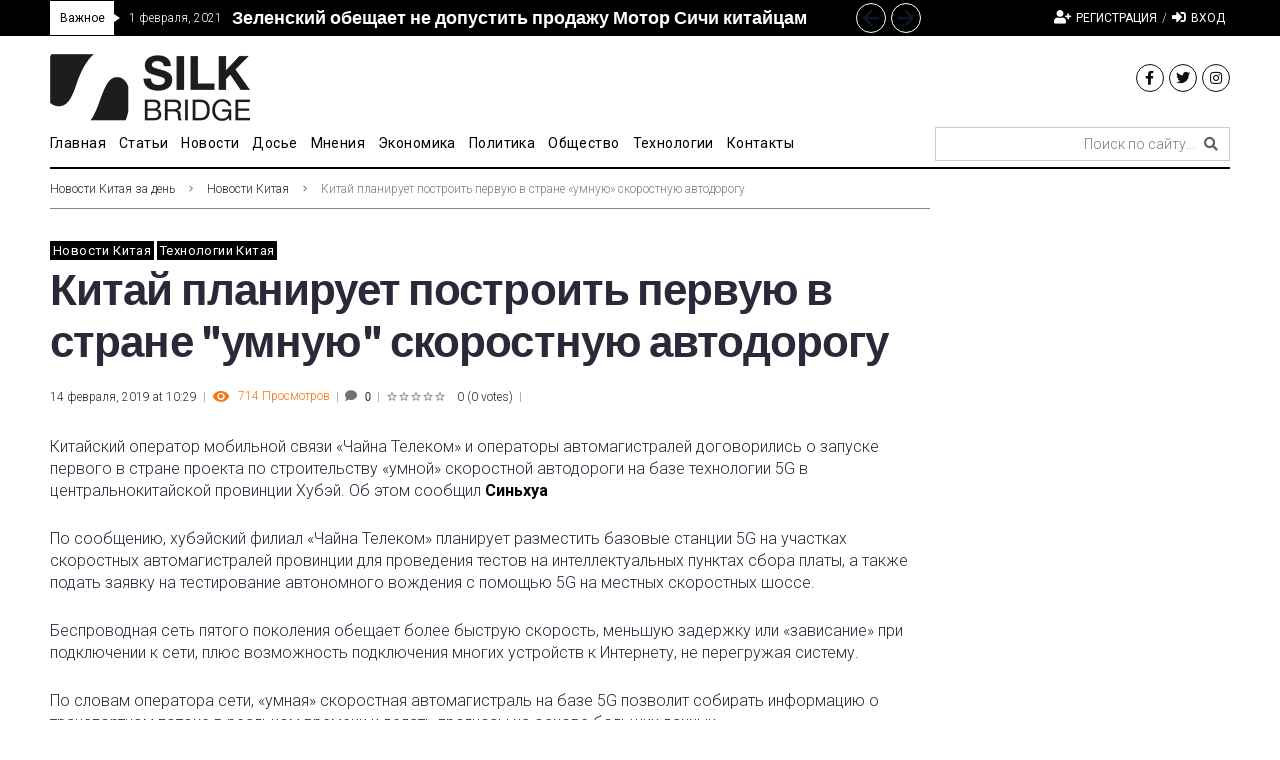

--- FILE ---
content_type: text/html; charset=UTF-8
request_url: https://silkbridge.info/kitaj-planiruet-postroit-pervuju-v-strane-umnuju-skorostnuju-avtodorogu/
body_size: 47460
content:
<!DOCTYPE html>
<html lang="ru-RU" prefix="og: https://ogp.me/ns#">
<head>
<meta charset="UTF-8">
<link rel="profile" href="http://gmpg.org/xfn/11">
<link rel="pingback" href="https://silkbridge.info/xmlrpc.php">

<meta name="viewport" content="width=device-width, initial-scale=1" />
<meta name="theme-color" content="#000000"/>

<!-- SEO от Rank Math - https://s.rankmath.com/home -->
<title>Китай планирует построить первую в стране &quot;умную&quot; скоростную автодорогу - SilkBridge</title>
<meta name="description" content="Китайский оператор мобильной связи &quot;Чайна Телеком&quot; и операторы автомагистралей договорились о запуске первого в стране проекта по строительству &quot;умной&quot;"/>
<meta name="robots" content="follow, index, max-snippet:-1, max-video-preview:-1, max-image-preview:large"/>
<link rel="canonical" href="https://silkbridge.info/kitaj-planiruet-postroit-pervuju-v-strane-umnuju-skorostnuju-avtodorogu/" />
<meta property="og:locale" content="ru_RU" />
<meta property="og:type" content="article" />
<meta property="og:title" content="Китай планирует построить первую в стране &quot;умную&quot; скоростную автодорогу - SilkBridge" />
<meta property="og:description" content="Китайский оператор мобильной связи &quot;Чайна Телеком&quot; и операторы автомагистралей договорились о запуске первого в стране проекта по строительству &quot;умной&quot;" />
<meta property="og:url" content="https://silkbridge.info/kitaj-planiruet-postroit-pervuju-v-strane-umnuju-skorostnuju-avtodorogu/" />
<meta property="og:site_name" content="SilkBridge" />
<meta property="article:section" content="Новости Китая" />
<meta property="og:updated_time" content="2021-03-14T12:18:40+02:00" />
<meta property="article:published_time" content="2019-02-14T10:29:44+02:00" />
<meta property="article:modified_time" content="2021-03-14T12:18:40+02:00" />
<meta name="twitter:card" content="summary_large_image" />
<meta name="twitter:title" content="Китай планирует построить первую в стране &quot;умную&quot; скоростную автодорогу - SilkBridge" />
<meta name="twitter:description" content="Китайский оператор мобильной связи &quot;Чайна Телеком&quot; и операторы автомагистралей договорились о запуске первого в стране проекта по строительству &quot;умной&quot;" />
<meta name="twitter:label1" content="Автор" />
<meta name="twitter:data1" content="Vladimir" />
<meta name="twitter:label2" content="Время чтения" />
<meta name="twitter:data2" content="Меньше минуты" />
<script type="application/ld+json" class="rank-math-schema">{"@context":"https://schema.org","@graph":[{"@type":"Organization","@id":"https://silkbridge.info/#organization","name":"\u041a\u043e\u043c\u043c\u0443\u043d\u0438\u043a\u0430\u0446\u0438\u043e\u043d\u043d\u0430\u044f \u0433\u0440\u0443\u043f\u043f\u0430 \\\"\u0418\u043c\u043f\u0443\u043b\u044c\u0441\\\"","url":"https://silkbridge.info","logo":{"@type":"ImageObject","@id":"https://silkbridge.info/#logo","url":"https://silkbridge.info/wp-content/uploads/2018/11/impuls.png","contentUrl":"https://silkbridge.info/wp-content/uploads/2018/11/impuls.png","caption":"\u041a\u043e\u043c\u043c\u0443\u043d\u0438\u043a\u0430\u0446\u0438\u043e\u043d\u043d\u0430\u044f \u0433\u0440\u0443\u043f\u043f\u0430 \\\"\u0418\u043c\u043f\u0443\u043b\u044c\u0441\\\"","inLanguage":"ru-RU","width":"2048","height":"1920"}},{"@type":"WebSite","@id":"https://silkbridge.info/#website","url":"https://silkbridge.info","name":"\u041a\u043e\u043c\u043c\u0443\u043d\u0438\u043a\u0430\u0446\u0438\u043e\u043d\u043d\u0430\u044f \u0433\u0440\u0443\u043f\u043f\u0430 \\\"\u0418\u043c\u043f\u0443\u043b\u044c\u0441\\\"","publisher":{"@id":"https://silkbridge.info/#organization"},"inLanguage":"ru-RU"},{"@type":"WebPage","@id":"https://silkbridge.info/kitaj-planiruet-postroit-pervuju-v-strane-umnuju-skorostnuju-avtodorogu/#webpage","url":"https://silkbridge.info/kitaj-planiruet-postroit-pervuju-v-strane-umnuju-skorostnuju-avtodorogu/","name":"\u041a\u0438\u0442\u0430\u0439 \u043f\u043b\u0430\u043d\u0438\u0440\u0443\u0435\u0442 \u043f\u043e\u0441\u0442\u0440\u043e\u0438\u0442\u044c \u043f\u0435\u0440\u0432\u0443\u044e \u0432 \u0441\u0442\u0440\u0430\u043d\u0435 &quot;\u0443\u043c\u043d\u0443\u044e&quot; \u0441\u043a\u043e\u0440\u043e\u0441\u0442\u043d\u0443\u044e \u0430\u0432\u0442\u043e\u0434\u043e\u0440\u043e\u0433\u0443 - SilkBridge","datePublished":"2019-02-14T10:29:44+02:00","dateModified":"2021-03-14T12:18:40+02:00","isPartOf":{"@id":"https://silkbridge.info/#website"},"inLanguage":"ru-RU"},{"@type":"Person","@id":"https://silkbridge.info/author/vladimir/","name":"Vladimir","url":"https://silkbridge.info/author/vladimir/","image":{"@type":"ImageObject","@id":"https://secure.gravatar.com/avatar/e791beafdd2b29d834719d6e6f7c95c0?s=96&amp;d=mm&amp;r=g","url":"https://secure.gravatar.com/avatar/e791beafdd2b29d834719d6e6f7c95c0?s=96&amp;d=mm&amp;r=g","caption":"Vladimir","inLanguage":"ru-RU"},"worksFor":{"@id":"https://silkbridge.info/#organization"}},{"@type":"BlogPosting","headline":"\u041a\u0438\u0442\u0430\u0439 \u043f\u043b\u0430\u043d\u0438\u0440\u0443\u0435\u0442 \u043f\u043e\u0441\u0442\u0440\u043e\u0438\u0442\u044c \u043f\u0435\u0440\u0432\u0443\u044e \u0432 \u0441\u0442\u0440\u0430\u043d\u0435 &quot;\u0443\u043c\u043d\u0443\u044e&quot; \u0441\u043a\u043e\u0440\u043e\u0441\u0442\u043d\u0443\u044e \u0430\u0432\u0442\u043e\u0434\u043e\u0440\u043e\u0433\u0443 - SilkBridge","keywords":"\u041a\u0438\u0442\u0430\u0439","datePublished":"2019-02-14T10:29:44+02:00","dateModified":"2021-03-14T12:18:40+02:00","author":{"@id":"https://silkbridge.info/author/vladimir/"},"publisher":{"@id":"https://silkbridge.info/#organization"},"description":"\u041a\u0438\u0442\u0430\u0439\u0441\u043a\u0438\u0439 \u043e\u043f\u0435\u0440\u0430\u0442\u043e\u0440 \u043c\u043e\u0431\u0438\u043b\u044c\u043d\u043e\u0439 \u0441\u0432\u044f\u0437\u0438 &quot;\u0427\u0430\u0439\u043d\u0430 \u0422\u0435\u043b\u0435\u043a\u043e\u043c&quot; \u0438 \u043e\u043f\u0435\u0440\u0430\u0442\u043e\u0440\u044b \u0430\u0432\u0442\u043e\u043c\u0430\u0433\u0438\u0441\u0442\u0440\u0430\u043b\u0435\u0439 \u0434\u043e\u0433\u043e\u0432\u043e\u0440\u0438\u043b\u0438\u0441\u044c \u043e \u0437\u0430\u043f\u0443\u0441\u043a\u0435 \u043f\u0435\u0440\u0432\u043e\u0433\u043e \u0432 \u0441\u0442\u0440\u0430\u043d\u0435 \u043f\u0440\u043e\u0435\u043a\u0442\u0430 \u043f\u043e \u0441\u0442\u0440\u043e\u0438\u0442\u0435\u043b\u044c\u0441\u0442\u0432\u0443 &quot;\u0443\u043c\u043d\u043e\u0439&quot;","name":"\u041a\u0438\u0442\u0430\u0439 \u043f\u043b\u0430\u043d\u0438\u0440\u0443\u0435\u0442 \u043f\u043e\u0441\u0442\u0440\u043e\u0438\u0442\u044c \u043f\u0435\u0440\u0432\u0443\u044e \u0432 \u0441\u0442\u0440\u0430\u043d\u0435 &quot;\u0443\u043c\u043d\u0443\u044e&quot; \u0441\u043a\u043e\u0440\u043e\u0441\u0442\u043d\u0443\u044e \u0430\u0432\u0442\u043e\u0434\u043e\u0440\u043e\u0433\u0443 - SilkBridge","@id":"https://silkbridge.info/kitaj-planiruet-postroit-pervuju-v-strane-umnuju-skorostnuju-avtodorogu/#richSnippet","isPartOf":{"@id":"https://silkbridge.info/kitaj-planiruet-postroit-pervuju-v-strane-umnuju-skorostnuju-avtodorogu/#webpage"},"inLanguage":"ru-RU","mainEntityOfPage":{"@id":"https://silkbridge.info/kitaj-planiruet-postroit-pervuju-v-strane-umnuju-skorostnuju-avtodorogu/#webpage"}}]}</script>
<!-- /Rank Math WordPress SEO плагин -->

<link rel='dns-prefetch' href='//fonts.googleapis.com' />
<link rel="alternate" type="application/rss+xml" title="SilkBridge &raquo; Лента" href="https://silkbridge.info/feed/" />
<link rel="alternate" type="application/rss+xml" title="SilkBridge &raquo; Лента комментариев" href="https://silkbridge.info/comments/feed/" />
<link rel="alternate" type="application/rss+xml" title="SilkBridge &raquo; Лента комментариев к &laquo;Китай планирует построить первую в стране &#171;умную&#187; скоростную автодорогу&raquo;" href="https://silkbridge.info/kitaj-planiruet-postroit-pervuju-v-strane-umnuju-skorostnuju-avtodorogu/feed/" />
<script type="text/javascript">
window._wpemojiSettings = {"baseUrl":"https:\/\/s.w.org\/images\/core\/emoji\/14.0.0\/72x72\/","ext":".png","svgUrl":"https:\/\/s.w.org\/images\/core\/emoji\/14.0.0\/svg\/","svgExt":".svg","source":{"concatemoji":"https:\/\/silkbridge.info\/wp-includes\/js\/wp-emoji-release.min.js?ver=6.1.9"}};
/*! This file is auto-generated */
!function(e,a,t){var n,r,o,i=a.createElement("canvas"),p=i.getContext&&i.getContext("2d");function s(e,t){var a=String.fromCharCode,e=(p.clearRect(0,0,i.width,i.height),p.fillText(a.apply(this,e),0,0),i.toDataURL());return p.clearRect(0,0,i.width,i.height),p.fillText(a.apply(this,t),0,0),e===i.toDataURL()}function c(e){var t=a.createElement("script");t.src=e,t.defer=t.type="text/javascript",a.getElementsByTagName("head")[0].appendChild(t)}for(o=Array("flag","emoji"),t.supports={everything:!0,everythingExceptFlag:!0},r=0;r<o.length;r++)t.supports[o[r]]=function(e){if(p&&p.fillText)switch(p.textBaseline="top",p.font="600 32px Arial",e){case"flag":return s([127987,65039,8205,9895,65039],[127987,65039,8203,9895,65039])?!1:!s([55356,56826,55356,56819],[55356,56826,8203,55356,56819])&&!s([55356,57332,56128,56423,56128,56418,56128,56421,56128,56430,56128,56423,56128,56447],[55356,57332,8203,56128,56423,8203,56128,56418,8203,56128,56421,8203,56128,56430,8203,56128,56423,8203,56128,56447]);case"emoji":return!s([129777,127995,8205,129778,127999],[129777,127995,8203,129778,127999])}return!1}(o[r]),t.supports.everything=t.supports.everything&&t.supports[o[r]],"flag"!==o[r]&&(t.supports.everythingExceptFlag=t.supports.everythingExceptFlag&&t.supports[o[r]]);t.supports.everythingExceptFlag=t.supports.everythingExceptFlag&&!t.supports.flag,t.DOMReady=!1,t.readyCallback=function(){t.DOMReady=!0},t.supports.everything||(n=function(){t.readyCallback()},a.addEventListener?(a.addEventListener("DOMContentLoaded",n,!1),e.addEventListener("load",n,!1)):(e.attachEvent("onload",n),a.attachEvent("onreadystatechange",function(){"complete"===a.readyState&&t.readyCallback()})),(e=t.source||{}).concatemoji?c(e.concatemoji):e.wpemoji&&e.twemoji&&(c(e.twemoji),c(e.wpemoji)))}(window,document,window._wpemojiSettings);
</script>
<style type="text/css">
img.wp-smiley,
img.emoji {
	display: inline !important;
	border: none !important;
	box-shadow: none !important;
	height: 1em !important;
	width: 1em !important;
	margin: 0 0.07em !important;
	vertical-align: -0.1em !important;
	background: none !important;
	padding: 0 !important;
}
</style>
	<link rel='stylesheet' id='font-awesome-css' href='https://silkbridge.info/wp-content/plugins/cherry-socialize/assets/css/font-awesome.min.css?ver=4.7.0' type='text/css' media='all' />
<link rel='stylesheet' id='cherry-socialize-public-css' href='https://silkbridge.info/wp-content/plugins/cherry-socialize/assets/css/public.css?ver=1.1.4' type='text/css' media='all' />
<link rel='stylesheet' id='cherry-trending-posts-css' href='https://silkbridge.info/wp-content/plugins/cherry-trending-posts/assets/css/style.css?ver=1.0.2' type='text/css' media='all' />
<link rel='stylesheet' id='wp-block-library-css' href='https://silkbridge.info/wp-includes/css/dist/block-library/style.min.css?ver=6.1.9' type='text/css' media='all' />
<link rel='stylesheet' id='has-style-frontend-css-css' href='https://silkbridge.info/wp-content/plugins/highlight-and-share/dist/has-cts-style.css?ver=3.6.9' type='text/css' media='all' />
<link rel='stylesheet' id='classic-theme-styles-css' href='https://silkbridge.info/wp-includes/css/classic-themes.min.css?ver=1' type='text/css' media='all' />
<style id='global-styles-inline-css' type='text/css'>
body{--wp--preset--color--black: #000000;--wp--preset--color--cyan-bluish-gray: #abb8c3;--wp--preset--color--white: #ffffff;--wp--preset--color--pale-pink: #f78da7;--wp--preset--color--vivid-red: #cf2e2e;--wp--preset--color--luminous-vivid-orange: #ff6900;--wp--preset--color--luminous-vivid-amber: #fcb900;--wp--preset--color--light-green-cyan: #7bdcb5;--wp--preset--color--vivid-green-cyan: #00d084;--wp--preset--color--pale-cyan-blue: #8ed1fc;--wp--preset--color--vivid-cyan-blue: #0693e3;--wp--preset--color--vivid-purple: #9b51e0;--wp--preset--gradient--vivid-cyan-blue-to-vivid-purple: linear-gradient(135deg,rgba(6,147,227,1) 0%,rgb(155,81,224) 100%);--wp--preset--gradient--light-green-cyan-to-vivid-green-cyan: linear-gradient(135deg,rgb(122,220,180) 0%,rgb(0,208,130) 100%);--wp--preset--gradient--luminous-vivid-amber-to-luminous-vivid-orange: linear-gradient(135deg,rgba(252,185,0,1) 0%,rgba(255,105,0,1) 100%);--wp--preset--gradient--luminous-vivid-orange-to-vivid-red: linear-gradient(135deg,rgba(255,105,0,1) 0%,rgb(207,46,46) 100%);--wp--preset--gradient--very-light-gray-to-cyan-bluish-gray: linear-gradient(135deg,rgb(238,238,238) 0%,rgb(169,184,195) 100%);--wp--preset--gradient--cool-to-warm-spectrum: linear-gradient(135deg,rgb(74,234,220) 0%,rgb(151,120,209) 20%,rgb(207,42,186) 40%,rgb(238,44,130) 60%,rgb(251,105,98) 80%,rgb(254,248,76) 100%);--wp--preset--gradient--blush-light-purple: linear-gradient(135deg,rgb(255,206,236) 0%,rgb(152,150,240) 100%);--wp--preset--gradient--blush-bordeaux: linear-gradient(135deg,rgb(254,205,165) 0%,rgb(254,45,45) 50%,rgb(107,0,62) 100%);--wp--preset--gradient--luminous-dusk: linear-gradient(135deg,rgb(255,203,112) 0%,rgb(199,81,192) 50%,rgb(65,88,208) 100%);--wp--preset--gradient--pale-ocean: linear-gradient(135deg,rgb(255,245,203) 0%,rgb(182,227,212) 50%,rgb(51,167,181) 100%);--wp--preset--gradient--electric-grass: linear-gradient(135deg,rgb(202,248,128) 0%,rgb(113,206,126) 100%);--wp--preset--gradient--midnight: linear-gradient(135deg,rgb(2,3,129) 0%,rgb(40,116,252) 100%);--wp--preset--duotone--dark-grayscale: url('#wp-duotone-dark-grayscale');--wp--preset--duotone--grayscale: url('#wp-duotone-grayscale');--wp--preset--duotone--purple-yellow: url('#wp-duotone-purple-yellow');--wp--preset--duotone--blue-red: url('#wp-duotone-blue-red');--wp--preset--duotone--midnight: url('#wp-duotone-midnight');--wp--preset--duotone--magenta-yellow: url('#wp-duotone-magenta-yellow');--wp--preset--duotone--purple-green: url('#wp-duotone-purple-green');--wp--preset--duotone--blue-orange: url('#wp-duotone-blue-orange');--wp--preset--font-size--small: 13px;--wp--preset--font-size--medium: 20px;--wp--preset--font-size--large: 36px;--wp--preset--font-size--x-large: 42px;--wp--preset--spacing--20: 0.44rem;--wp--preset--spacing--30: 0.67rem;--wp--preset--spacing--40: 1rem;--wp--preset--spacing--50: 1.5rem;--wp--preset--spacing--60: 2.25rem;--wp--preset--spacing--70: 3.38rem;--wp--preset--spacing--80: 5.06rem;}:where(.is-layout-flex){gap: 0.5em;}body .is-layout-flow > .alignleft{float: left;margin-inline-start: 0;margin-inline-end: 2em;}body .is-layout-flow > .alignright{float: right;margin-inline-start: 2em;margin-inline-end: 0;}body .is-layout-flow > .aligncenter{margin-left: auto !important;margin-right: auto !important;}body .is-layout-constrained > .alignleft{float: left;margin-inline-start: 0;margin-inline-end: 2em;}body .is-layout-constrained > .alignright{float: right;margin-inline-start: 2em;margin-inline-end: 0;}body .is-layout-constrained > .aligncenter{margin-left: auto !important;margin-right: auto !important;}body .is-layout-constrained > :where(:not(.alignleft):not(.alignright):not(.alignfull)){max-width: var(--wp--style--global--content-size);margin-left: auto !important;margin-right: auto !important;}body .is-layout-constrained > .alignwide{max-width: var(--wp--style--global--wide-size);}body .is-layout-flex{display: flex;}body .is-layout-flex{flex-wrap: wrap;align-items: center;}body .is-layout-flex > *{margin: 0;}:where(.wp-block-columns.is-layout-flex){gap: 2em;}.has-black-color{color: var(--wp--preset--color--black) !important;}.has-cyan-bluish-gray-color{color: var(--wp--preset--color--cyan-bluish-gray) !important;}.has-white-color{color: var(--wp--preset--color--white) !important;}.has-pale-pink-color{color: var(--wp--preset--color--pale-pink) !important;}.has-vivid-red-color{color: var(--wp--preset--color--vivid-red) !important;}.has-luminous-vivid-orange-color{color: var(--wp--preset--color--luminous-vivid-orange) !important;}.has-luminous-vivid-amber-color{color: var(--wp--preset--color--luminous-vivid-amber) !important;}.has-light-green-cyan-color{color: var(--wp--preset--color--light-green-cyan) !important;}.has-vivid-green-cyan-color{color: var(--wp--preset--color--vivid-green-cyan) !important;}.has-pale-cyan-blue-color{color: var(--wp--preset--color--pale-cyan-blue) !important;}.has-vivid-cyan-blue-color{color: var(--wp--preset--color--vivid-cyan-blue) !important;}.has-vivid-purple-color{color: var(--wp--preset--color--vivid-purple) !important;}.has-black-background-color{background-color: var(--wp--preset--color--black) !important;}.has-cyan-bluish-gray-background-color{background-color: var(--wp--preset--color--cyan-bluish-gray) !important;}.has-white-background-color{background-color: var(--wp--preset--color--white) !important;}.has-pale-pink-background-color{background-color: var(--wp--preset--color--pale-pink) !important;}.has-vivid-red-background-color{background-color: var(--wp--preset--color--vivid-red) !important;}.has-luminous-vivid-orange-background-color{background-color: var(--wp--preset--color--luminous-vivid-orange) !important;}.has-luminous-vivid-amber-background-color{background-color: var(--wp--preset--color--luminous-vivid-amber) !important;}.has-light-green-cyan-background-color{background-color: var(--wp--preset--color--light-green-cyan) !important;}.has-vivid-green-cyan-background-color{background-color: var(--wp--preset--color--vivid-green-cyan) !important;}.has-pale-cyan-blue-background-color{background-color: var(--wp--preset--color--pale-cyan-blue) !important;}.has-vivid-cyan-blue-background-color{background-color: var(--wp--preset--color--vivid-cyan-blue) !important;}.has-vivid-purple-background-color{background-color: var(--wp--preset--color--vivid-purple) !important;}.has-black-border-color{border-color: var(--wp--preset--color--black) !important;}.has-cyan-bluish-gray-border-color{border-color: var(--wp--preset--color--cyan-bluish-gray) !important;}.has-white-border-color{border-color: var(--wp--preset--color--white) !important;}.has-pale-pink-border-color{border-color: var(--wp--preset--color--pale-pink) !important;}.has-vivid-red-border-color{border-color: var(--wp--preset--color--vivid-red) !important;}.has-luminous-vivid-orange-border-color{border-color: var(--wp--preset--color--luminous-vivid-orange) !important;}.has-luminous-vivid-amber-border-color{border-color: var(--wp--preset--color--luminous-vivid-amber) !important;}.has-light-green-cyan-border-color{border-color: var(--wp--preset--color--light-green-cyan) !important;}.has-vivid-green-cyan-border-color{border-color: var(--wp--preset--color--vivid-green-cyan) !important;}.has-pale-cyan-blue-border-color{border-color: var(--wp--preset--color--pale-cyan-blue) !important;}.has-vivid-cyan-blue-border-color{border-color: var(--wp--preset--color--vivid-cyan-blue) !important;}.has-vivid-purple-border-color{border-color: var(--wp--preset--color--vivid-purple) !important;}.has-vivid-cyan-blue-to-vivid-purple-gradient-background{background: var(--wp--preset--gradient--vivid-cyan-blue-to-vivid-purple) !important;}.has-light-green-cyan-to-vivid-green-cyan-gradient-background{background: var(--wp--preset--gradient--light-green-cyan-to-vivid-green-cyan) !important;}.has-luminous-vivid-amber-to-luminous-vivid-orange-gradient-background{background: var(--wp--preset--gradient--luminous-vivid-amber-to-luminous-vivid-orange) !important;}.has-luminous-vivid-orange-to-vivid-red-gradient-background{background: var(--wp--preset--gradient--luminous-vivid-orange-to-vivid-red) !important;}.has-very-light-gray-to-cyan-bluish-gray-gradient-background{background: var(--wp--preset--gradient--very-light-gray-to-cyan-bluish-gray) !important;}.has-cool-to-warm-spectrum-gradient-background{background: var(--wp--preset--gradient--cool-to-warm-spectrum) !important;}.has-blush-light-purple-gradient-background{background: var(--wp--preset--gradient--blush-light-purple) !important;}.has-blush-bordeaux-gradient-background{background: var(--wp--preset--gradient--blush-bordeaux) !important;}.has-luminous-dusk-gradient-background{background: var(--wp--preset--gradient--luminous-dusk) !important;}.has-pale-ocean-gradient-background{background: var(--wp--preset--gradient--pale-ocean) !important;}.has-electric-grass-gradient-background{background: var(--wp--preset--gradient--electric-grass) !important;}.has-midnight-gradient-background{background: var(--wp--preset--gradient--midnight) !important;}.has-small-font-size{font-size: var(--wp--preset--font-size--small) !important;}.has-medium-font-size{font-size: var(--wp--preset--font-size--medium) !important;}.has-large-font-size{font-size: var(--wp--preset--font-size--large) !important;}.has-x-large-font-size{font-size: var(--wp--preset--font-size--x-large) !important;}
.wp-block-navigation a:where(:not(.wp-element-button)){color: inherit;}
:where(.wp-block-columns.is-layout-flex){gap: 2em;}
.wp-block-pullquote{font-size: 1.5em;line-height: 1.6;}
</style>
<link rel='stylesheet' id='better-recent-comments-css' href='https://silkbridge.info/wp-content/plugins/better-recent-comments/assets/css/better-recent-comments.min.css?ver=6.1.9' type='text/css' media='all' />
<link rel='stylesheet' id='wsl-widget-css' href='https://silkbridge.info/wp-content/plugins/wordpress-social-login/assets/css/style.css?ver=6.1.9' type='text/css' media='all' />
<link rel='stylesheet' id='jet-blocks-css' href='https://silkbridge.info/wp-content/plugins/jet-blocks/assets/css/jet-blocks.css?ver=1.3.4' type='text/css' media='all' />
<link rel='stylesheet' id='jet-elements-css' href='https://silkbridge.info/wp-content/plugins/jet-elements/assets/css/jet-elements.css?ver=2.6.7' type='text/css' media='all' />
<link rel='stylesheet' id='jet-elements-skin-css' href='https://silkbridge.info/wp-content/plugins/jet-elements/assets/css/jet-elements-skin.css?ver=2.6.7' type='text/css' media='all' />
<link rel='stylesheet' id='elementor-icons-css' href='https://silkbridge.info/wp-content/plugins/elementor/assets/lib/eicons/css/elementor-icons.min.css?ver=5.16.0' type='text/css' media='all' />
<link rel='stylesheet' id='elementor-frontend-legacy-css' href='https://silkbridge.info/wp-content/plugins/elementor/assets/css/frontend-legacy.min.css?ver=3.8.0' type='text/css' media='all' />
<link rel='stylesheet' id='elementor-frontend-css' href='https://silkbridge.info/wp-content/plugins/elementor/assets/css/frontend.min.css?ver=3.8.0' type='text/css' media='all' />
<style id='elementor-frontend-inline-css' type='text/css'>
.elementor-kit-14767{--e-global-color-primary:#6EC1E4;--e-global-color-secondary:#54595F;--e-global-color-text:#7A7A7A;--e-global-color-accent:#61CE70;--e-global-color-945d2da:#4054B2;--e-global-color-799d5a31:#23A455;--e-global-color-74792476:#000;--e-global-color-52174350:#FFF;--e-global-typography-primary-font-family:"Roboto";--e-global-typography-primary-font-weight:600;--e-global-typography-secondary-font-family:"Roboto Slab";--e-global-typography-secondary-font-weight:400;--e-global-typography-text-font-family:"Roboto";--e-global-typography-text-font-weight:400;--e-global-typography-accent-font-family:"Roboto";--e-global-typography-accent-font-weight:500;}.elementor-section.elementor-section-boxed > .elementor-container{max-width:1200px;}.e-con{--container-max-width:1200px;}.elementor-widget:not(:last-child){margin-bottom:20px;}.elementor-element{--widgets-spacing:20px;}{}h1.entry-title{display:var(--page-title-display);}@media(max-width:1024px){.elementor-section.elementor-section-boxed > .elementor-container{max-width:1024px;}.e-con{--container-max-width:1024px;}}@media(max-width:767px){.elementor-section.elementor-section-boxed > .elementor-container{max-width:767px;}.e-con{--container-max-width:767px;}}
.elementor-2027 .elementor-element.elementor-element-31a0 > .elementor-container > .elementor-row > .elementor-column > .elementor-column-wrap > .elementor-widget-wrap{align-content:center;align-items:center;}.elementor-2027 .elementor-element.elementor-element-31a0 .elementor-repeater-item-af3a7d3.jet-parallax-section__layout .jet-parallax-section__image{background-size:auto;}.elementor-2027 .elementor-element.elementor-element-3507 > .elementor-element-populated > .elementor-widget-wrap{padding:0px 10px 0px 10px;}.elementor-2027 .elementor-element.elementor-element-6e02 .jet-text-ticker__title{color:#000000;background-color:#ffffff;padding:5px 10px 5px 10px;border-radius:0px 0px 0px 0px;}.elementor-2027 .elementor-element.elementor-element-6e02  .jet-text-ticker__title{font-family:"Roboto", Sans-serif;font-size:12px;font-weight:400;text-transform:capitalize;letter-spacing:-0.1px;}body:not(.rtl) .elementor-2027 .elementor-element.elementor-element-6e02 .jet-text-ticker__title:after{position:absolute;content:"";width:0;height:0;border-style:solid;border-width:4px 0 4px 6px;border-color:transparent transparent transparent #ffffff;left:100%;top:50%;margin-top:-4px;z-index:999;}.rtl .elementor-2027 .elementor-element.elementor-element-6e02 .jet-text-ticker__title:after{position:absolute;content:"";width:0;height:0;border-style:solid;border-width:4px 6px 4px 0;border-color:transparent #ffffff transparent transparent;right:100%;top:50%;margin-top:-4px;z-index:999;}.elementor-2027 .elementor-element.elementor-element-6e02 .jet-text-ticker__date{padding:0px 0px 0px 0px;}.elementor-2027 .elementor-element.elementor-element-6e02 .jet-text-ticker__posts{padding:0px 0px 0px 0px;}.elementor-2027 .elementor-element.elementor-element-6e02 .jet-text-ticker__post-date{color:#ffffff;}.elementor-2027 .elementor-element.elementor-element-6e02  .jet-text-ticker__post-date{font-family:"Roboto", Sans-serif;font-size:12px;font-weight:300;line-height:1em;}.elementor-2027 .elementor-element.elementor-element-6e02 .jet-text-ticker__item-typed{color:#ffffff;}.elementor-2027 .elementor-element.elementor-element-6e02 .jet-text-ticker__item-typed:hover{color:rgba(255,255,255,0.5);}.elementor-2027 .elementor-element.elementor-element-6e02  .jet-text-ticker__item-typed{font-family:"Archivo", Sans-serif;font-size:18px;font-weight:700;line-height:1.7em;}.elementor-2027 .elementor-element.elementor-element-6e02 .jet-blog-arrow{color:#ffffff;font-size:10px;width:30px;height:30px;border-style:solid;border-width:1px 1px 1px 1px;border-color:#ffffff;border-radius:50px 50px 50px 50px;}.elementor-2027 .elementor-element.elementor-element-6e02 .jet-blog-arrow:before{font-size:10px;}.elementor-2027 .elementor-element.elementor-element-6e02 .jet-blog-arrow:hover{color:#000000;background-color:#ffffff;border-style:solid;border-color:#ffffff;}.elementor-2027 .elementor-element.elementor-element-6e02 .jet-blog-arrow.jet-arrow-next{right:-79px;left:auto;}.elementor-2027 .elementor-element.elementor-element-1aa3 > .elementor-element-populated > .elementor-widget-wrap{padding:0px 10px 0px 10px;}.elementor-2027 .elementor-element.elementor-element-49d2 .jet-auth-links{justify-content:flex-end;}.elementor-2027 .elementor-element.elementor-element-49d2 .jet-auth-links__login .jet-auth-links__item{font-size:12px;font-weight:400;text-transform:uppercase;color:#ffffff;}.elementor-2027 .elementor-element.elementor-element-49d2 .jet-auth-links__login .jet-auth-links__item:hover{color:rgba(255,255,255,0.5);}.elementor-2027 .elementor-element.elementor-element-49d2 .jet-auth-links__login .jet-auth-links__prefix{color:#ffffff;font-family:"Roboto", Sans-serif;font-size:12px;font-weight:300;}.elementor-2027 .elementor-element.elementor-element-49d2 .jet-auth-links__logout .jet-auth-links__item{font-size:12px;font-weight:400;text-transform:uppercase;color:#ffffff;}.elementor-2027 .elementor-element.elementor-element-49d2 .jet-auth-links__logout .jet-auth-links__item:hover{color:rgba(255,255,255,0.5);}.elementor-2027 .elementor-element.elementor-element-49d2 .jet-auth-links__logout .jet-auth-links__prefix{color:#ffffff;}.elementor-2027 .elementor-element.elementor-element-49d2 .jet-auth-links__register .jet-auth-links__item{font-size:12px;font-weight:400;text-transform:uppercase;color:#ffffff;}.elementor-2027 .elementor-element.elementor-element-49d2 .jet-auth-links__register .jet-auth-links__item:hover{color:rgba(255,255,255,0.5);}.elementor-2027 .elementor-element.elementor-element-49d2 .jet-auth-links__register .jet-auth-links__prefix{color:#ffffff;font-family:"Roboto", Sans-serif;font-size:12px;font-weight:300;}.elementor-2027 .elementor-element.elementor-element-49d2 .jet-auth-links__registered .jet-auth-links__item{font-size:12px;font-weight:400;text-transform:uppercase;color:#ffffff;}.elementor-2027 .elementor-element.elementor-element-49d2 .jet-auth-links__registered .jet-auth-links__item:hover{color:rgba(255,255,255,0.5);}.elementor-2027 .elementor-element.elementor-element-49d2 .jet-auth-links__registered .jet-auth-links__prefix{color:#ffffff;font-family:"Roboto", Sans-serif;font-size:12px;font-weight:300;}.elementor-2027 .elementor-element.elementor-element-31a0:not(.elementor-motion-effects-element-type-background), .elementor-2027 .elementor-element.elementor-element-31a0 > .elementor-motion-effects-container > .elementor-motion-effects-layer{background-color:#000000;}.elementor-2027 .elementor-element.elementor-element-31a0{transition:background 0.3s, border 0.3s, border-radius 0.3s, box-shadow 0.3s;padding:1px 0px 1px 0px;}.elementor-2027 .elementor-element.elementor-element-31a0 > .elementor-background-overlay{transition:background 0.3s, border-radius 0.3s, opacity 0.3s;}.elementor-2027 .elementor-element.elementor-element-ff04d09 .elementor-repeater-item-851618e.jet-parallax-section__layout .jet-parallax-section__image{background-size:auto;}.elementor-2027 .elementor-element.elementor-element-a7f15ea > .elementor-element-populated > .elementor-widget-wrap{padding:0px 10px 0px 10px;}.elementor-2027 .elementor-element.elementor-element-1f08889 .jet-logo{justify-content:flex-start;}.elementor-2027 .elementor-element.elementor-element-7e22581{--grid-template-columns:repeat(0, auto);--icon-size:14px;--grid-row-gap:0px;}.elementor-2027 .elementor-element.elementor-element-7e22581 .elementor-widget-container{text-align:right;}.elementor-2027 .elementor-element.elementor-element-7e22581 .elementor-social-icon{background-color:#ffffff;--icon-padding:0.5em;border-style:solid;border-width:1px 1px 1px 1px;border-color:#0c0c0c;}.elementor-2027 .elementor-element.elementor-element-7e22581 .elementor-social-icon i{color:#0c0c0c;}.elementor-2027 .elementor-element.elementor-element-7e22581 .elementor-social-icon svg{fill:#0c0c0c;}.elementor-2027 .elementor-element.elementor-element-7e22581 .elementor-social-icon:hover{background-color:#7f7f7f;border-color:#7f7f7f;}.elementor-2027 .elementor-element.elementor-element-ff04d09{padding:18px 0px 3px 0px;}.elementor-2027 .elementor-element.elementor-element-23518a2 .elementor-repeater-item-d1a2342.jet-parallax-section__layout .jet-parallax-section__image{background-size:auto;}.elementor-2027 .elementor-element.elementor-element-10316db > .elementor-element-populated{border-style:solid;border-width:0px 0px 0px 0px;transition:background 0.3s, border 0.3s, border-radius 0.3s, box-shadow 0.3s;}.elementor-2027 .elementor-element.elementor-element-10316db > .elementor-element-populated > .elementor-background-overlay{transition:background 0.3s, border-radius 0.3s, opacity 0.3s;}.elementor-2027 .elementor-element.elementor-element-10316db > .elementor-element-populated > .elementor-widget-wrap{padding:0px 10px 0px 10px;}.elementor-2027 .elementor-element.elementor-element-a8a8a3b .elementor-repeater-item-63d766b.jet-parallax-section__layout .jet-parallax-section__image{background-size:auto;}.elementor-2027 .elementor-element.elementor-element-28507c9 > .elementor-element-populated{margin:0px 0px 0px 0px;--e-column-margin-right:0px;--e-column-margin-left:0px;}.elementor-2027 .elementor-element.elementor-element-28507c9 > .elementor-element-populated > .elementor-widget-wrap{padding:0px 0px 0px 0px;}.elementor-2027 .elementor-element.elementor-element-0f15dc4 .jet-nav--horizontal{justify-content:flex-start;text-align:left;}.elementor-2027 .elementor-element.elementor-element-0f15dc4 .jet-nav--vertical .menu-item-link-top{justify-content:flex-start;text-align:left;}.elementor-2027 .elementor-element.elementor-element-0f15dc4 .jet-nav--vertical-sub-bottom .menu-item-link-sub{justify-content:flex-start;text-align:left;}body:not(.rtl) .elementor-2027 .elementor-element.elementor-element-0f15dc4 .jet-nav--horizontal .jet-nav__sub{text-align:left;}body.rtl .elementor-2027 .elementor-element.elementor-element-0f15dc4 .jet-nav--horizontal .jet-nav__sub{text-align:right;}.elementor-2027 .elementor-element.elementor-element-0f15dc4 .menu-item.current-menu-item .menu-item-link-top{color:rgba(0,0,0,0.5);}.elementor-2027 .elementor-element.elementor-element-0f15dc4 .menu-item-link-top{padding:0px 0px 0px 0px;}.elementor-2027 .elementor-element.elementor-element-0f15dc4 .jet-nav > .jet-nav__item{margin:9px 13px 7px 0px;}.elementor-2027 .elementor-element.elementor-element-0f15dc4 .jet-nav__mobile-trigger{border-radius:50px 50px 50px 50px;font-size:26px;}.elementor-2027 .elementor-element.elementor-element-d508749 > .elementor-element-populated > .elementor-widget-wrap{padding:3px 0px 0px 0px;}.elementor-2027 .elementor-element.elementor-element-92dc7cc .jet-search__field{font-size:14px;font-weight:300;color:#7a7a7a;border-style:solid;border-width:0px 0px 0px 0px;}.elementor-2027 .elementor-element.elementor-element-92dc7cc .jet-search__field:focus{color:#000000;}.elementor-2027 .elementor-element.elementor-element-92dc7cc .jet-search__field:focus::-webkit-input-placeholder{color:#000000;}.elementor-2027 .elementor-element.elementor-element-92dc7cc .jet-search__field:focus::-moz-placeholder{color:#000000;}.elementor-2027 .elementor-element.elementor-element-92dc7cc .jet-search__field:focus:-ms-input-placeholder{color:#000000;}.elementor-2027 .elementor-element.elementor-element-92dc7cc .jet-search__submit-icon{font-size:14px;}.elementor-2027 .elementor-element.elementor-element-92dc7cc .jet-search__submit{color:#606060;padding:0px 0px 0px 0px;margin:0px 0px 0px 5px;border-radius:0px 0px 0px 0px;}.elementor-2027 .elementor-element.elementor-element-92dc7cc .jet-search__submit:hover{color:#0c0c0c;}.elementor-2027 .elementor-element.elementor-element-92dc7cc .jet-search__form{padding:0px 11px 0px 0px;border-style:solid;border-width:1px 1px 1px 1px;border-color:#cecece;}.elementor-2027 .elementor-element.elementor-element-a8a8a3b{border-style:solid;border-width:0px 0px 2px 0px;border-color:#000000;transition:background 0.3s, border 0.3s, border-radius 0.3s, box-shadow 0.3s;padding:0px 0px 6px 0px;}.elementor-2027 .elementor-element.elementor-element-a8a8a3b > .elementor-background-overlay{transition:background 0.3s, border-radius 0.3s, opacity 0.3s;}.elementor-2027 .elementor-element.elementor-element-23518a2{padding:0px 0px 0px 0px;}@media(max-width:1024px){.elementor-2027 .elementor-element.elementor-element-1aa3 > .elementor-element-populated{margin:10px 0px 10px 0px;--e-column-margin-right:0px;--e-column-margin-left:0px;}.elementor-2027 .elementor-element.elementor-element-a7f15ea > .elementor-element-populated{margin:0px 0px 0px 0px;--e-column-margin-right:0px;--e-column-margin-left:0px;}.elementor-2027 .elementor-element.elementor-element-a7f15ea > .elementor-element-populated > .elementor-widget-wrap{padding:0px 0px 0px 0px;}.elementor-2027 .elementor-element.elementor-element-ff04d09{padding:15px 0px 15px 0px;}.elementor-2027 .elementor-element.elementor-element-0f15dc4 .jet-nav--horizontal{justify-content:center;text-align:center;}.elementor-2027 .elementor-element.elementor-element-0f15dc4 .jet-nav--vertical .menu-item-link-top{justify-content:center;text-align:center;}.elementor-2027 .elementor-element.elementor-element-0f15dc4 .jet-nav--vertical-sub-bottom .menu-item-link-sub{justify-content:center;text-align:center;}.elementor-2027 .elementor-element.elementor-element-a8a8a3b{padding:0px 0px 6px 0px;}.elementor-2027 .elementor-element.elementor-element-23518a2{padding:0px 0px 0px 0px;}}@media(min-width:768px){.elementor-2027 .elementor-element.elementor-element-3507{width:74.327%;}.elementor-2027 .elementor-element.elementor-element-1aa3{width:25.673%;}.elementor-2027 .elementor-element.elementor-element-a7f15ea{width:20%;}.elementor-2027 .elementor-element.elementor-element-5546ee4{width:63.198%;}.elementor-2027 .elementor-element.elementor-element-247791c{width:16.798%;}.elementor-2027 .elementor-element.elementor-element-28507c9{width:75%;}.elementor-2027 .elementor-element.elementor-element-d508749{width:25%;}}@media(max-width:1024px) and (min-width:768px){.elementor-2027 .elementor-element.elementor-element-3507{width:100%;}.elementor-2027 .elementor-element.elementor-element-1aa3{width:100%;}.elementor-2027 .elementor-element.elementor-element-10316db{width:100%;}.elementor-2027 .elementor-element.elementor-element-28507c9{width:100%;}.elementor-2027 .elementor-element.elementor-element-d508749{width:100%;}}@media(max-width:767px){.elementor-2027 .elementor-element.elementor-element-3507 > .elementor-element-populated > .elementor-widget-wrap{padding:1px 5px 0px 2px;}.elementor-2027 .elementor-element.elementor-element-6e02  .jet-text-ticker__item-typed{font-size:10px;}.elementor-2027 .elementor-element.elementor-element-49d2 .jet-auth-links{justify-content:center;}.elementor-2027 .elementor-element.elementor-element-a7f15ea{width:60%;}.elementor-2027 .elementor-element.elementor-element-a7f15ea.elementor-column{order:1;}.elementor-2027 .elementor-element.elementor-element-1f08889 .jet-logo{justify-content:center;}.elementor-2027 .elementor-element.elementor-element-247791c{width:40%;}.elementor-2027 .elementor-element.elementor-element-247791c.elementor-column{order:2;}.elementor-bc-flex-widget .elementor-2027 .elementor-element.elementor-element-247791c.elementor-column .elementor-column-wrap{align-items:center;}.elementor-2027 .elementor-element.elementor-element-247791c.elementor-column.elementor-element[data-element_type="column"] > .elementor-column-wrap.elementor-element-populated > .elementor-widget-wrap{align-content:center;align-items:center;}.elementor-2027 .elementor-element.elementor-element-7e22581 .elementor-widget-container{text-align:center;}.elementor-2027 .elementor-element.elementor-element-ff04d09{padding:10px 0px 0px 0px;}.elementor-2027 .elementor-element.elementor-element-10316db{width:100%;}.elementor-2027 .elementor-element.elementor-element-10316db > .elementor-element-populated{margin:0px 0px 0px 0px;--e-column-margin-right:0px;--e-column-margin-left:0px;}.elementor-2027 .elementor-element.elementor-element-10316db > .elementor-element-populated > .elementor-widget-wrap{padding:0px 10px 0px 10px;}.elementor-2027 .elementor-element.elementor-element-28507c9{width:30%;}.elementor-2027 .elementor-element.elementor-element-28507c9 > .elementor-element-populated > .elementor-widget-wrap{padding:0px 0px 0px 0px;}.elementor-2027 .elementor-element.elementor-element-0f15dc4 .jet-mobile-menu .menu-item-link{justify-content:flex-start;text-align:left;}.elementor-2027 .elementor-element.elementor-element-0f15dc4 .jet-nav--horizontal{justify-content:flex-start;text-align:left;}.elementor-2027 .elementor-element.elementor-element-0f15dc4 .jet-nav--vertical .menu-item-link-top{justify-content:flex-start;text-align:left;}.elementor-2027 .elementor-element.elementor-element-0f15dc4 .jet-nav--vertical-sub-bottom .menu-item-link-sub{justify-content:flex-start;text-align:left;}.elementor-2027 .elementor-element.elementor-element-0f15dc4 .jet-nav{padding:0px 20px 0px 20px;}.elementor-2027 .elementor-element.elementor-element-0f15dc4 > .elementor-widget-container{margin:10px 0px 0px 0px;}.elementor-2027 .elementor-element.elementor-element-d508749{width:70%;}.elementor-2027 .elementor-element.elementor-element-d508749 > .elementor-element-populated{margin:0px 0px 0px 0px;--e-column-margin-right:0px;--e-column-margin-left:0px;}.elementor-2027 .elementor-element.elementor-element-d508749 > .elementor-element-populated > .elementor-widget-wrap{padding:15px 0px 0px 0px;}.elementor-2027 .elementor-element.elementor-element-a8a8a3b{padding:0px 0px 0px 0px;}.elementor-2027 .elementor-element.elementor-element-23518a2{padding:0px 0px 0px 0px;}}
.elementor-1978 .elementor-element.elementor-element-89c515c .elementor-repeater-item-4b1b575.jet-parallax-section__layout .jet-parallax-section__image{background-size:auto;}.elementor-1978 .elementor-element.elementor-element-a7b146a > .elementor-column-wrap > .elementor-widget-wrap > .elementor-widget:not(.elementor-widget__width-auto):not(.elementor-widget__width-initial):not(:last-child):not(.elementor-absolute){margin-bottom:0px;}.elementor-1978 .elementor-element.elementor-element-a7b146a > .elementor-element-populated{margin:0px 0px 0px 0px;--e-column-margin-right:0px;--e-column-margin-left:0px;}.elementor-1978 .elementor-element.elementor-element-a7b146a > .elementor-element-populated > .elementor-widget-wrap{padding:0px 10px 0px 10px;}.elementor-1978 .elementor-element.elementor-element-397ab27{--divider-border-style:solid;--divider-color:#000000;--divider-border-width:2px;}.elementor-1978 .elementor-element.elementor-element-397ab27 .elementor-divider-separator{width:100%;}.elementor-1978 .elementor-element.elementor-element-397ab27 .elementor-divider{padding-top:0px;padding-bottom:0px;}.elementor-1978 .elementor-element.elementor-element-397ab27 > .elementor-widget-container{padding:6px 0px 27px 0px;}.elementor-1978 .elementor-element.elementor-element-0834557 .elementor-repeater-item-73f5059.jet-parallax-section__layout .jet-parallax-section__image{background-size:auto;}.elementor-1978 .elementor-element.elementor-element-206d986 > .elementor-column-wrap > .elementor-widget-wrap > .elementor-widget:not(.elementor-widget__width-auto):not(.elementor-widget__width-initial):not(:last-child):not(.elementor-absolute){margin-bottom:0px;}.elementor-1978 .elementor-element.elementor-element-206d986 > .elementor-element-populated{border-style:dotted;border-width:0px 1px 0px 0px;border-color:#c4c4c4;transition:background 0.3s, border 0.3s, border-radius 0.3s, box-shadow 0.3s;margin:0px 0px 0px 0px;--e-column-margin-right:0px;--e-column-margin-left:0px;}.elementor-1978 .elementor-element.elementor-element-206d986 > .elementor-element-populated > .elementor-background-overlay{transition:background 0.3s, border-radius 0.3s, opacity 0.3s;}.elementor-1978 .elementor-element.elementor-element-206d986 > .elementor-element-populated > .elementor-widget-wrap{padding:3px 35px 0px 0px;}.elementor-1978 .elementor-element.elementor-element-e494dc6 .jet-logo{justify-content:flex-start;}.elementor-1978 .elementor-element.elementor-element-4063da0{--spacer-size:9px;}.elementor-1978 .elementor-element.elementor-element-110d88c{color:rgba(0,0,0,0.7);font-size:12px;line-height:1.4em;}.elementor-1978 .elementor-element.elementor-element-d9b1aec > .elementor-column-wrap > .elementor-widget-wrap > .elementor-widget:not(.elementor-widget__width-auto):not(.elementor-widget__width-initial):not(:last-child):not(.elementor-absolute){margin-bottom:0px;}.elementor-1978 .elementor-element.elementor-element-d9b1aec > .elementor-element-populated{border-style:dotted;border-width:0px 1px 0px 0px;border-color:#c4c4c4;transition:background 0.3s, border 0.3s, border-radius 0.3s, box-shadow 0.3s;margin:0px 0px 0px 0px;--e-column-margin-right:0px;--e-column-margin-left:0px;}.elementor-1978 .elementor-element.elementor-element-d9b1aec > .elementor-element-populated > .elementor-background-overlay{transition:background 0.3s, border-radius 0.3s, opacity 0.3s;}.elementor-1978 .elementor-element.elementor-element-d9b1aec > .elementor-element-populated > .elementor-widget-wrap{padding:0px 0px 0px 17px;}.elementor-1978 .elementor-element.elementor-element-054d889 .elementor-heading-title{text-transform:uppercase;}.elementor-1978 .elementor-element.elementor-element-9d29fbc{--spacer-size:10px;}.elementor-1978 .elementor-element.elementor-element-f168e40 .jet-nav--horizontal{justify-content:flex-start;text-align:left;}.elementor-1978 .elementor-element.elementor-element-f168e40 .jet-nav--vertical .menu-item-link-top{justify-content:flex-start;text-align:left;}.elementor-1978 .elementor-element.elementor-element-f168e40 .jet-nav--vertical-sub-bottom .menu-item-link-sub{justify-content:flex-start;text-align:left;}.elementor-1978 .elementor-element.elementor-element-f168e40 .menu-item-link-top{padding:0px 0px 0px 0px;}.elementor-1978 .elementor-element.elementor-element-f168e40 .jet-nav > .jet-nav__item{margin:0px 0px 2px 0px;}.elementor-1978 .elementor-element.elementor-element-dacf203 > .elementor-column-wrap > .elementor-widget-wrap > .elementor-widget:not(.elementor-widget__width-auto):not(.elementor-widget__width-initial):not(:last-child):not(.elementor-absolute){margin-bottom:0px;}.elementor-1978 .elementor-element.elementor-element-dacf203 > .elementor-element-populated{border-style:dotted;border-width:0px 1px 0px 0px;border-color:#c4c4c4;transition:background 0.3s, border 0.3s, border-radius 0.3s, box-shadow 0.3s;margin:0px 0px 0px 0px;--e-column-margin-right:0px;--e-column-margin-left:0px;}.elementor-1978 .elementor-element.elementor-element-dacf203 > .elementor-element-populated > .elementor-background-overlay{transition:background 0.3s, border-radius 0.3s, opacity 0.3s;}.elementor-1978 .elementor-element.elementor-element-dacf203 > .elementor-element-populated > .elementor-widget-wrap{padding:0px 0px 0px 14px;}.elementor-1978 .elementor-element.elementor-element-6e4a277 .elementor-heading-title{text-transform:uppercase;}.elementor-1978 .elementor-element.elementor-element-6e4a277 > .elementor-widget-container{padding:0px 0px 0px 2px;}.elementor-1978 .elementor-element.elementor-element-9df3910{--spacer-size:10px;}.elementor-1978 .elementor-element.elementor-element-7372c65 .elementor-icon-list-items:not(.elementor-inline-items) .elementor-icon-list-item:not(:last-child){padding-bottom:calc(2px/2);}.elementor-1978 .elementor-element.elementor-element-7372c65 .elementor-icon-list-items:not(.elementor-inline-items) .elementor-icon-list-item:not(:first-child){margin-top:calc(2px/2);}.elementor-1978 .elementor-element.elementor-element-7372c65 .elementor-icon-list-items.elementor-inline-items .elementor-icon-list-item{margin-right:calc(2px/2);margin-left:calc(2px/2);}.elementor-1978 .elementor-element.elementor-element-7372c65 .elementor-icon-list-items.elementor-inline-items{margin-right:calc(-2px/2);margin-left:calc(-2px/2);}body.rtl .elementor-1978 .elementor-element.elementor-element-7372c65 .elementor-icon-list-items.elementor-inline-items .elementor-icon-list-item:after{left:calc(-2px/2);}body:not(.rtl) .elementor-1978 .elementor-element.elementor-element-7372c65 .elementor-icon-list-items.elementor-inline-items .elementor-icon-list-item:after{right:calc(-2px/2);}.elementor-1978 .elementor-element.elementor-element-7372c65 .elementor-icon-list-icon i{color:#000000;}.elementor-1978 .elementor-element.elementor-element-7372c65 .elementor-icon-list-icon svg{fill:#000000;}.elementor-1978 .elementor-element.elementor-element-7372c65 .elementor-icon-list-item:hover .elementor-icon-list-icon i{color:#808080;}.elementor-1978 .elementor-element.elementor-element-7372c65 .elementor-icon-list-item:hover .elementor-icon-list-icon svg{fill:#808080;}.elementor-1978 .elementor-element.elementor-element-7372c65{--e-icon-list-icon-size:12px;}.elementor-1978 .elementor-element.elementor-element-7372c65 .elementor-icon-list-text{padding-left:11px;}.elementor-1978 .elementor-element.elementor-element-6d5a4ac > .elementor-column-wrap > .elementor-widget-wrap > .elementor-widget:not(.elementor-widget__width-auto):not(.elementor-widget__width-initial):not(:last-child):not(.elementor-absolute){margin-bottom:0px;}.elementor-1978 .elementor-element.elementor-element-6d5a4ac > .elementor-element-populated{margin:0px 0px 0px 0px;--e-column-margin-right:0px;--e-column-margin-left:0px;}.elementor-1978 .elementor-element.elementor-element-6d5a4ac > .elementor-element-populated > .elementor-widget-wrap{padding:0px 0px 0px 14px;}.elementor-1978 .elementor-element.elementor-element-63e7f5f .elementor-heading-title{text-transform:uppercase;}.elementor-1978 .elementor-element.elementor-element-63e7f5f > .elementor-widget-container{padding:0px 0px 0px 0px;}.elementor-1978 .elementor-element.elementor-element-ef5c845{--spacer-size:8px;}.elementor-1978 .elementor-element.elementor-element-f1017ce{--spacer-size:13px;}.elementor-1978 .elementor-element.elementor-element-e7baba9 .jet-subscribe-form{width:100%;}.elementor-1978 .elementor-element.elementor-element-e7baba9 .jet-subscribe-form__message .jet-subscribe-form__message-inner{justify-content:center;}.elementor-1978 .elementor-element.elementor-element-89c515c{padding:0px 0px 0px 0px;}.elementor-1978 .elementor-element.elementor-element-aac87e0 .elementor-repeater-item-bc35219.jet-parallax-section__layout .jet-parallax-section__image{background-size:auto;}.elementor-1978 .elementor-element.elementor-element-c0c30c3 > .elementor-column-wrap > .elementor-widget-wrap > .elementor-widget:not(.elementor-widget__width-auto):not(.elementor-widget__width-initial):not(:last-child):not(.elementor-absolute){margin-bottom:0px;}.elementor-1978 .elementor-element.elementor-element-c0c30c3 > .elementor-element-populated{margin:0px 0px 0px 0px;--e-column-margin-right:0px;--e-column-margin-left:0px;}.elementor-1978 .elementor-element.elementor-element-c0c30c3 > .elementor-element-populated > .elementor-widget-wrap{padding:0px 10px 0px 10px;}.elementor-1978 .elementor-element.elementor-element-293d71c{--divider-border-style:solid;--divider-color:#000000;--divider-border-width:1px;}.elementor-1978 .elementor-element.elementor-element-293d71c .elementor-divider-separator{width:100%;}.elementor-1978 .elementor-element.elementor-element-293d71c .elementor-divider{padding-top:0px;padding-bottom:0px;}.elementor-1978 .elementor-element.elementor-element-293d71c > .elementor-widget-container{padding:23px 0px 14px 0px;}.elementor-1978 .elementor-element.elementor-element-f93ff29{font-size:12px;}.elementor-1978 .elementor-element.elementor-element-aac87e0{padding:0px 0px 18px 0px;}@media(min-width:768px){.elementor-1978 .elementor-element.elementor-element-206d986{width:24%;}.elementor-1978 .elementor-element.elementor-element-d9b1aec{width:17.034%;}.elementor-1978 .elementor-element.elementor-element-dacf203{width:17.034%;}.elementor-1978 .elementor-element.elementor-element-6d5a4ac{width:41.932%;}}@media(max-width:1024px) and (min-width:768px){.elementor-1978 .elementor-element.elementor-element-206d986{width:33%;}.elementor-1978 .elementor-element.elementor-element-d9b1aec{width:33%;}.elementor-1978 .elementor-element.elementor-element-dacf203{width:33%;}.elementor-1978 .elementor-element.elementor-element-6d5a4ac{width:100%;}}@media(max-width:1024px){.elementor-1978 .elementor-element.elementor-element-397ab27 > .elementor-widget-container{padding:15px 0px 15px 0px;}.elementor-1978 .elementor-element.elementor-element-6d5a4ac > .elementor-element-populated > .elementor-widget-wrap{padding:15px 10px 0px 0px;}.elementor-1978 .elementor-element.elementor-element-293d71c > .elementor-widget-container{padding:15px 0px 15px 0px;}.elementor-1978 .elementor-element.elementor-element-aac87e0{padding:0px 0px 30px 0px;}}@media(max-width:767px){.elementor-1978 .elementor-element.elementor-element-206d986{width:100%;}.elementor-1978 .elementor-element.elementor-element-206d986 > .elementor-element-populated{margin:0px 0px 0px 0px;--e-column-margin-right:0px;--e-column-margin-left:0px;}.elementor-1978 .elementor-element.elementor-element-d9b1aec > .elementor-element-populated{margin:10px 0px 0px 0px;--e-column-margin-right:0px;--e-column-margin-left:0px;}.elementor-1978 .elementor-element.elementor-element-d9b1aec > .elementor-element-populated > .elementor-widget-wrap{padding:0px 0px 0px 0px;}.elementor-1978 .elementor-element.elementor-element-f168e40 .jet-mobile-menu .menu-item-link{justify-content:flex-start;text-align:left;}.elementor-1978 .elementor-element.elementor-element-dacf203 > .elementor-element-populated{margin:10px 0px 0px 0px;--e-column-margin-right:0px;--e-column-margin-left:0px;}.elementor-1978 .elementor-element.elementor-element-dacf203 > .elementor-element-populated > .elementor-widget-wrap{padding:0px 0px 0px 0px;}.elementor-1978 .elementor-element.elementor-element-6d5a4ac > .elementor-element-populated{margin:10px 0px 0px 0px;--e-column-margin-right:0px;--e-column-margin-left:0px;}.elementor-1978 .elementor-element.elementor-element-6d5a4ac > .elementor-element-populated > .elementor-widget-wrap{padding:0px 0px 0px 0px;}.elementor-1978 .elementor-element.elementor-element-ef5c845{--spacer-size:15px;}.elementor-1978 .elementor-element.elementor-element-f1017ce{--spacer-size:15px;}.elementor-1978 .elementor-element.elementor-element-e7baba9 .jet-subscribe-form{width:100%;}.elementor-1978 .elementor-element.elementor-element-e7baba9 .jet-subscribe-form__input{width:100%;}.elementor-1978 .elementor-element.elementor-element-e7baba9 .jet-subscribe-form__submit{width:100%;margin:5px 0px 0px 0px;}.elementor-1978 .elementor-element.elementor-element-293d71c .elementor-divider{padding-top:20px;padding-bottom:20px;}.elementor-1978 .elementor-element.elementor-element-f93ff29{text-align:center;}}
</style>
<link rel='stylesheet' id='jet-blog-css' href='https://silkbridge.info/wp-content/plugins/jet-blog/assets/css/jet-blog.css?ver=2.3.1' type='text/css' media='all' />
<link rel='stylesheet' id='jet-tabs-frontend-css' href='https://silkbridge.info/wp-content/plugins/jet-tabs/assets/css/jet-tabs-frontend.css?ver=2.1.19' type='text/css' media='all' />
<link rel='stylesheet' id='jet-tricks-frontend-css' href='https://silkbridge.info/wp-content/plugins/jet-tricks/assets/css/jet-tricks-frontend.css?ver=1.4.2' type='text/css' media='all' />
<link rel='stylesheet' id='font-awesome-5-all-css' href='https://silkbridge.info/wp-content/plugins/elementor/assets/lib/font-awesome/css/all.min.css?ver=3.8.0' type='text/css' media='all' />
<link rel='stylesheet' id='font-awesome-4-shim-css' href='https://silkbridge.info/wp-content/plugins/elementor/assets/lib/font-awesome/css/v4-shims.min.css?ver=3.8.0' type='text/css' media='all' />
<link rel='stylesheet' id='cherry-handler-css-css' href='https://silkbridge.info/wp-content/plugins/cherry-trending-posts/cherry-framework/modules/cherry-handler/assets/css/cherry-handler-styles.min.css?ver=1.5.11' type='text/css' media='all' />
<link rel='stylesheet' id='cherry-google-fonts-investory-css' href='//fonts.googleapis.com/css?family=Roboto%3A300%2C300italic%2C700%2C700italic%2C400%7CArchivo%3A700&#038;subset=latin&#038;ver=6.1.9' type='text/css' media='all' />
<link rel='stylesheet' id='font-awesome-all-css' href='https://silkbridge.info/wp-content/plugins/jet-menu/assets/public/lib/font-awesome/css/all.min.css?ver=5.12.0' type='text/css' media='all' />
<link rel='stylesheet' id='font-awesome-v4-shims-css' href='https://silkbridge.info/wp-content/plugins/jet-menu/assets/public/lib/font-awesome/css/v4-shims.min.css?ver=5.12.0' type='text/css' media='all' />
<link rel='stylesheet' id='jet-menu-public-styles-css' href='https://silkbridge.info/wp-content/plugins/jet-menu/assets/public/css/public.css?ver=2.2.4' type='text/css' media='all' />
<link rel='stylesheet' id='elementor-icons-shared-0-css' href='https://silkbridge.info/wp-content/plugins/elementor/assets/lib/font-awesome/css/fontawesome.min.css?ver=5.15.3' type='text/css' media='all' />
<link rel='stylesheet' id='elementor-icons-fa-solid-css' href='https://silkbridge.info/wp-content/plugins/elementor/assets/lib/font-awesome/css/solid.min.css?ver=5.15.3' type='text/css' media='all' />
<link rel='stylesheet' id='elementor-icons-fa-regular-css' href='https://silkbridge.info/wp-content/plugins/elementor/assets/lib/font-awesome/css/regular.min.css?ver=5.15.3' type='text/css' media='all' />
<link rel='stylesheet' id='jet-reviews-css' href='https://silkbridge.info/wp-content/plugins/jet-reviews/assets/css/jet-reviews.css?ver=2.2.6' type='text/css' media='all' />
<link rel='stylesheet' id='jet-theme-core-frontend-styles-css' href='https://silkbridge.info/wp-content/plugins/jet-theme-core/assets/css/frontend.css?ver=2.0.7' type='text/css' media='all' />
<link rel='stylesheet' id='highlight-and-share-email-css' href='https://silkbridge.info/wp-content/plugins/highlight-and-share/css/highlight-and-share-emails.css?ver=3.6.9' type='text/css' media='all' />
<link rel='stylesheet' id='cherry-popups-styles-css' href='https://silkbridge.info/wp-content/plugins/cherry-popups/assets/css/cherry-popups-styles.css?ver=1.1.8' type='text/css' media='all' />
<link rel='stylesheet' id='magnific-popup-css' href='https://silkbridge.info/wp-content/themes/investory/assets/css/magnific-popup.min.css?ver=1.1.0' type='text/css' media='all' />
<link rel='stylesheet' id='jquery-swiper-css' href='https://silkbridge.info/wp-content/themes/investory/assets/css/swiper.min.css?ver=3.4.2' type='text/css' media='all' />
<link rel='stylesheet' id='material-design-icons-css' href='https://silkbridge.info/wp-content/themes/investory/assets/css/materialdesignicons.min.css?ver=2.1.19' type='text/css' media='all' />
<link rel='stylesheet' id='investory-theme-style-css' href='https://silkbridge.info/wp-content/themes/investory/style.css?ver=1.1.0' type='text/css' media='all' />
<style id='investory-theme-style-inline-css' type='text/css'>
/* #Typography */body {font-style: normal;font-weight: 300;font-size: 14px;line-height: 1.4;font-family: Roboto, sans-serif;letter-spacing: 0em;text-align: left;text-transform: none;color: #29293a;}h1,.h1-style {font-style: normal;font-weight: 700;font-size: 36px;line-height: 1.2;font-family: Archivo, sans-serif;letter-spacing: -0.02em;text-align: inherit;text-transform: none;color: #29293a;}h2,.h2-style {font-style: normal;font-weight: 700;font-size: 30px;line-height: 1.25;font-family: Archivo, sans-serif;letter-spacing: 0em;text-align: inherit;text-transform: none;color: #29293a;}h3,.h3-style {font-style: normal;font-weight: 700;font-size: 24px;line-height: 1.3;font-family: Archivo, sans-serif;letter-spacing: -0.02em;text-align: inherit;text-transform: none;color: #29293a;}h4,.h4-style {font-style: normal;font-weight: 700;font-size: 20px;line-height: 1.36;font-family: Archivo, sans-serif;letter-spacing: 0em;text-align: inherit;text-transform: none;color: #29293a;}h5,.h5-style {font-style: normal;font-weight: 700;font-size: 18px;line-height: 1.33;font-family: Roboto, sans-serif;letter-spacing: 0em;text-align: inherit;text-transform: none;color: #29293a;}h6,.h6-style {font-style: normal;font-weight: 700;font-size: 14px;line-height: 1.35;font-family: Archivo, sans-serif;letter-spacing: 0.04em;text-align: inherit;text-transform: none;color: #29293a;}@media (min-width: 1200px) {h1,.h1-style { font-size: 44px; }h2,.h2-style { font-size: 30px; }h3,.h3-style { font-size: 24px; }}a { color: #000000; }a:hover,h1 a:hover,h2 a:hover,h3 a:hover,h4 a:hover,h5 a:hover,h6 a:hover {color: #808080;}/* #Helpers */.invert { color: #ffffff; }.primary-color { color: #000000; }/* #Layout */@media (min-width: 1200px) {.site .container {max-width: 1200px;}}/* #Pages */.site--layout-boxed .site-inner,.site--layout-framed .site-inner {max-width: 1230px;background-color: #ffffff;}.card-container,.content-separate-style .card-wrapper,.content-separate-style .sidebar .widget:not(.elementor-template-widget):not(.widget_elementor-library):not(.elementor-wp-widget),.content-separate-style .post-author-bio,.content-separate-style .comments-area,.content-separate-style .related-posts {background-color: #ffffff;}.page-title {font-style: normal;font-weight: 700;font-size: 30px;line-height: 1.25;font-family: Archivo, sans-serif;letter-spacing: 0em;text-align: inherit;text-transform: none;color: #29293a;}/* #Elements */blockquote {border-left-color: #000000;}blockquote.quote-bg {background-color: #808080;color: #ffffff;}blockquote:before,blockquote.quote-bg cite {color: #000000;}blockquote.quote-type-2:before {color: #000000;}cite {font-weight: 300;color: #000000;}hr,.elementor hr{background-color: #808080;}.wp-caption-text {color: rgb(80,80,80);}/* #Media */.mejs-video .mejs-overlay:hover .mejs-overlay-button,.video-popup__trigger:hover .video-popup__play-icon {color: #000000;}/* #Page preloader */.page-preloader-cover{background-color: #ffffff;}.page-preloader-cover .bar:before{background-color: #000000;}.page-preloader-cover .bar {background-color: rgb(133,133,133);}/* #ToTop button */#toTop {color: #ffffff;background-color: #000000;}#toTop:hover {background-color: rgb(0,0,0);}/* #Header */.header-container:not(.header-container--transparent) {background-color: #ffffff;background-repeat: no-repeat;background-attachment: scroll;background-size: cover;;background-position: center;}/* ##Logo */.site-logo--text {font-style: normal;font-weight: 700;font-size: 30px;line-height: 1;font-family: Roboto, sans-serif;letter-spacing: 0em;text-transform: none;}.site-logo__link,.site-logo__link:hover {color: #000000;}/* #Fields */input,select,textarea {font-style: normal;font-weight: 300;font-family: Roboto, sans-serif;border-color: #808080;color: #29293a;}input:focus,select:focus,textarea:focus {border-color: #000000;}.comment-form label {color: rgb(80,80,80);}/* #Main Menu */.main-navigation .menu > li > a,.jet-menu >li >a,.jet-menu-badge__inner {font-style: normal;font-weight: 400;font-family: Roboto, sans-serif;color: #ffffff;}.jet-menu-badge__inner {background-color: #000000;}.main-navigation .menu > li:hover > a,.main-navigation .menu > li.current_page_item > a,.main-navigation .menu > li.current_page_ancestor > a,.main-navigation .menu > li.current-menu-item > a,.main-navigation .menu > li.current-menu-ancestor > a,.jet-menu >li:hover >a,.jet-menu >li.jet-menu-hover >a,.jet-menu >li.jet-current-menu-item >a {background-color: #000000;}.main-navigation .sub-menu,.jet-sub-mega-menu,.jet-sub-menu {border-color: #000000;}.main-navigation .sub-menu a,.jet-sub-menu >li >a {color: #ffffff;}.main-navigation .sub-menu a:hover,.main-navigation .sub-menu li.current_page_item > a,.main-navigation .sub-menu li.current_page_ancestor > a,.main-navigation .sub-menu li.current-menu-item > a,.main-navigation .sub-menu li.current-menu-ancestor > a,.jet-sub-menu >li.jet-menu-hover >a,.jet-sub-menu >li.jet-current-menu-item >a,.jet-custom-nav__item.hover-state > a .jet-menu-link-text,.jet-custom-nav__sub .jet-custom-nav__item.hover-state>a .jet-menu-link-text {color: #00C8EC;}/* ##Menu toggle */.menu-toggle .menu-toggle-inner {background-color: #29293a;}.menu-toggle:hover .menu-toggle-inner {background-color: #000000;}.jet-mobile-menu-toggle-button {background-color: #000000;color: #ffffff;}/* ##Menu-item desc */.jet-menu-item-desc {font-style: normal;font-weight: 300;font-family: Roboto, sans-serif;letter-spacing: 0em;text-align: left;text-transform: none;color: #ffffff;}/* #Sticky label */.sticky__label {background-color: #000000;color: #ffffff;}/* #Post list*/.posts-list--default .posts-list__item,.posts-list--search .posts-list__item {border-color: rgb(133,133,133);}.post-timeline-date {color: #ffffff;}.post-timeline-date__date {background-color: #29293a;}.post-timeline-date__time {background-color: #000000;}.post-timeline-date:before {background-color: rgb(133,133,133);}/* #Entry Meta */.posts-list .entry-meta {color: rgb(80,80,80);}.post__cats a {font-style: normal;font-weight: 400;font-family: Roboto, sans-serif;letter-spacing: 0.03em;background-color: #000000;color: #ffffff;}.post__cats a:hover {background-color: rgb(179,179,179);color: #ffffff;}.post__cats i,.post__date i,.post__comments i,.post__tags i,.posted-by i { color: rgb(113,113,113) }.posted-by {color: #000000;}.post-via .meta-title,.post-sources .meta-title,.single-post .hentry .post__tags .meta-title {background-color: #29293a;color: #ffffff;}.post-via a,.post-sources a,.single-post .hentry .post__tags a {border-color: #808080;}.post-via a:hover,.post-sources a:hover,.single-post .hentry .post__tags a:hover {color: #ffffff;border-color: #000000;background-color: #000000;}.invert .post__cats i,.invert .post__date i,.invert .post__comments i,.invert .post__tags i,.invert .posted-by i,.invert .cs-share__icon,.invert .cherry-trend-views__count:before {color: rgb(243,243,243);}/* #Post list: Grid-2 */.posts-list--grid-2 .posts-list__item-media {background-color: #29293a;}.posts-list--grid-2 .has-thumb .posts-list__item-content,.posts-list--grid-2 .format-gallery .posts-list__item-content {background-color: rgba(41,41,58,0.8);}/* #Post Format */.format-quote .post-featured-content,.single-format-quote .single-featured-header .post-featured-content {background-color: #29293a;color: #ffffff;}.format-link .post-featured-content {background-color: rgb(230,230,230);}.single-format-link .single-featured-header .post-featured-content{background-color: #000000;}/* #Related Posts */.related-posts__content:before,.related-posts__content:after {background-color: #000000;}.related-posts__nav-item {color: rgb(80,80,80);}.related-posts__nav-item:hover,.related-posts__nav-item.active {color: #000000;}/* #Single Post */.single-post .hentry .entry-footer:not(:empty),.post-author-bio__title,.related-posts__header,.comments-title,.comment-reply-title {border-color: rgb(133,133,133);}.post-author__title a,.single-author-box__title a,.comment-meta .fn,#cancel-comment-reply-link {color: #000000;}.post-author__title a:hover,.single-author-box__title a:hover,.comment-meta .fn a:hover,#cancel-comment-reply-link:hover{color: #808080;}.comment-date__link {color: #808080;}/* #Reading progress-bar */.reading-progress-bar .progress-bar {background-color: #000000;}/* #Single Posts Templates */.post-template-single-layout-2 .single-featured-header__meta-box,.post-template-single-layout-9 .single-featured-header__inner-wrap{background-color: #000000;}.post-template-single-layout-10 .hentry .entry-content {border-color: rgb(158,158,158);}.posts-list--default-small-img .posts-list__item {border-bottom-color: ;}.post-format-quote:before,.post-format-quote cite {color: #ffffff;}.entry-meta-main>:after {background-color: rgb(179,179,179);}/* #Paginations */.site-content .page-links a,.site-content .page-links > .page-links__item,.nav-links .page-numbers,.posts-load-more-btn {font-style: normal;font-weight: 400;font-family: Roboto, sans-serif;letter-spacing: 0.03em;}.site-content .page-links a,.nav-links .page-numbers {color: #ffffff;background-color: #000000;border-color: #000000;}.site-content .page-links a:hover,.site-content .page-links > .page-links__item,.nav-links a.page-numbers:hover,.nav-links .page-numbers.current {color: #000000;background-color: transparent;border-color: rgb(133,133,133);}.posts-load-more-nav,.pagination,.comment-navigation,.posts-navigation,.post-navigation {border-color: rgb(133,133,133);}.posts-load-more-btn {background-color: #000000;color: #ffffff;}.posts-load-more-btn:not([disabled]):hover {color: #000000;}.posts-load-more-btn:hover {color: #000000;background-color: transparent;border-color: #000000;}/* #Post-Comment navigation */.posts-navigation a:not(:hover) .nav-text ,.post-navigation a:not(:hover) .nav-text {color: rgb(80,80,80);}.comment-navigation a:hover,.posts-navigation a:hover,.post-navigation a:hover{color: #000000;}/* #Breadcrumbs */.site-content__wrap .breadcrumbs__inner {border-color: rgb(133,133,133);}.breadcrumbs__wrap {font-style: normal;font-weight: 300;font-size: 12px;line-height: 1.5;font-family: Roboto, sans-serif;letter-spacing: 0em;text-transform: none;}.breadcrumbs__item-target,.breadcrumbs__item-sep {color: #808080;}/* #Footer */.footer-container {background-color: #1c1c21;color: #c3c3c9;}/* #Magnific Popup*/.mfp-iframe-holder .mfp-close:hover,.mfp-image-holder .mfp-close:hover{color: #000000;}.mfp-iframe-holder .mfp-arrow:hover:before,.mfp-iframe-holder .mfp-arrow:hover:after,.mfp-image-holder .mfp-arrow:hover:before,.mfp-image-holder .mfp-arrow:hover:after{background-color: #000000;}/* #Swiper navigation*/.swiper-button-next,.swiper-button-prev,.swiper-container .swiper-button-next,.swiper-container .swiper-button-prev {color: #ffffff;background-color: #000000;}.swiper-button-next:hover,.swiper-button-prev:hover,.swiper-container .swiper-button-next:hover,.swiper-container .swiper-button-prev:hover {color: #ffffff;background-color: rgb(0,0,0);}.post-gallery .swiper-button-next,.post-gallery .swiper-button-prev {color: #808080;background-color: #ffffff;}.post-gallery .swiper-button-next:hover,.post-gallery .swiper-button-prev:hover {color: #ffffff;background-color: #000000;}.post-gallery .swiper-pagination-bullets .swiper-pagination-bullet-active,.swiper-pagination-bullets .swiper-pagination-bullet-active,.swiper-pagination-bullets .swiper-pagination-bullet:hover {background-color: #000000;}/* #Button Appearance Styles */.btn,.btn-link,.post-password-form input[type="submit"],.wpcf7 button,.wpcf7 input[type="submit"],.wpcf7 input[type="reset"],.elementor-widget .elementor-button {font-style: normal;font-weight: 400;font-family: Roboto, sans-serif;letter-spacing: 0.03em;}.post-password-form input[type="submit"],.wpcf7 button,.wpcf7 input[type="submit"],.elementor-widget .elementor-button {color: #ffffff;background-color: #000000;}.post-password-form input[type="submit"]:hover,.wpcf7 button:hover,.wpcf7 input[type="submit"]:hover,.elementor-widget .elementor-button:hover,#toTop:hover {background-color: #808080;border-color: #808080;}.btn-primary:hover {background-color: #000000;color: #ffffff;border-color: #000000;}.invert .btn-primary,.invert .post-password-form input[type="submit"],.invert .wpcf7 button, .wpcf7 input[type="submit"],.invert .elementor-widget .elementor-button {background-color: #ffffff;color: #000000;}.invert .btn-primary:hover,.invert .post-password-form input[type="submit"]:hover,.invert .wpcf7 button, .wpcf7 input[type="submit"]:hover,.invert .elementor-widget .elementor-button:hover {background-color: #808080;color: #ffffff;}.btn-secondary,.wpcf7 input[type="reset"] {color: #ffffff;background-color: #00C8EC;}.btn-secondary:hover,.wpcf7 input[type="reset"]:hover {color: #ffffff;background-color: #000000;}.btn-primary,.posts-load-more-btn:hover {color: #000000;background-color: transparent;border-color: #000000;}.widget-title {border-color: rgb(133,133,133);}/* #Widget Calendar */.widget_calendar .calendar_wrap {background-color: rgb(243,243,243);}.widget_calendar tbody tr:nth-child(odd) {background-color: rgb(230,230,230);}.widget_calendar caption,.widget_calendar tfoot a:before {color: #000000;}.widget_calendar tfoot a:hover:before {color: #29293a;}.widget_calendar tbody td#today,.widget_calendar tbody td a {color: #ffffff;}.widget_calendar tbody td#today,.widget_calendar tbody td a {background-color: #000000;}.widget_calendar tbody td a:hover {background-color: #00C8EC;color: #ffffff;}/* #Widget Tag Cloud */.tagcloud a {font-style: normal;font-weight: 400;font-family: Roboto, sans-serif;letter-spacing: 0.03em;color: #29293a;border-color: #808080;}.invert .tagcloud a {color: #ffffff;border-color: rgb(24,24,24);}.tagcloud a:hover {color: #ffffff;border-color: #000000;background-color: #000000;}/* #Widget Recent Posts - Comments*/.widget_recent_entries a:not(:hover),.widget_recent_comments a:not(:hover) {color: #29293a;}/* #Widget Archive - Categories */.widget_archive ul li,.widget_categories ul li{color: #000000;}/* #Widget RSS */.widget_rss a.rsswidget {font-style: normal;font-weight: 700;font-size: 14px;line-height: 1.35;font-family: Archivo, sans-serif;letter-spacing: 0.04em;text-transform: none;color: #29293a;}.widget_rss a.rsswidget:hover {color: #808080;}/* #Widget date style*/.rss-date,.widget_recent_entries .post-date{color: rgb(80,80,80);}/* #Stock sticker */.invert .stock_ticker .sqitem .company,.invert .stock_ticker .sqitem .stock-price {color: #ffffff;}/* #Better recent comments - Recent comments */#better-recent-comments .comment-date {color: rgb(80,80,80);}.widget_recent_comments .comment-author-link {color: #000000;}.wp-social-login-widget .wp-social-login-provider-list a {background-color: #000000;}.wp-social-login-widget .wp-social-login-provider-list a:hover {background-color: #808080;}/* Ticker Plugins Styles */ul.stock_ticker li.plus .sqitem .price,ul.stock_ticker li.plus .sqitem .company,ul.stock_ticker li.minus .sqitem .price,ul.stock_ticker li.minus .sqitem .company{color: #000000;}.invert ul.stock_ticker li.plus .sqitem .price,.invert ul.stock_ticker li.plus .sqitem .company,.invert ul.stock_ticker li.minus .sqitem .price,.invert ul.stock_ticker li.minus .sqitem .company {color: #ffffff;}/* #Elementor *//* ##Typography */.elementor-widget-heading h1.elementor-heading-title.elementor-size-small { font-size: 40px; }.elementor-widget-heading h1.elementor-heading-title.elementor-size-medium {font-size: 48px;}.elementor-widget-heading h1.elementor-heading-title.elementor-size-large {font-size: 53px;}.elementor-widget-heading h1.elementor-heading-title.elementor-size-xl {font-size: 57px;}.elementor-widget-heading h1.elementor-heading-title.elementor-size-xxl {font-size: 62px;}.elementor-widget-heading h2.elementor-heading-title.elementor-size-small {font-size: 27px;}.elementor-widget-heading h2.elementor-heading-title.elementor-size-medium {font-size: 33px;}.elementor-widget-heading h2.elementor-heading-title.elementor-size-large {font-size: 36px;}.elementor-widget-heading h2.elementor-heading-title.elementor-size-xl {font-size: 39px;}.elementor-widget-heading h2.elementor-heading-title.elementor-size-xxl {font-size: 42px;}.elementor-widget-heading h3.elementor-heading-title.elementor-size-small {font-size: 22px;}.elementor-widget-heading h3.elementor-heading-title.elementor-size-medium {font-size: 26px;}.elementor-widget-heading h3.elementor-heading-title.elementor-size-large {font-size: 29px;}.elementor-widget-heading h3.elementor-heading-title.elementor-size-xl {font-size: 31px;}.elementor-widget-heading h3.elementor-heading-title.elementor-size-xxl {font-size: 34px;}.elementor-widget-heading h4.elementor-heading-title.elementor-size-small {font-size: 18px;}.elementor-widget-heading h4.elementor-heading-title.elementor-size-medium {font-size: 22px;}.elementor-widget-heading h4.elementor-heading-title.elementor-size-large {font-size: 24px;}.elementor-widget-heading h4.elementor-heading-title.elementor-size-xl {font-size: 26px;}.elementor-widget-heading h4.elementor-heading-title.elementor-size-xxl {font-size: 28px;}.elementor-widget-heading h5.elementor-heading-title.elementor-size-small {font-size: 16px;}.elementor-widget-heading h5.elementor-heading-title.elementor-size-medium {font-size: 20px;}.elementor-widget-heading h5.elementor-heading-title.elementor-size-large {font-size: 22px;}.elementor-widget-heading h5.elementor-heading-title.elementor-size-xl {font-size: 23px;}.elementor-widget-heading h5.elementor-heading-title.elementor-size-xxl {font-size: 25px;}.elementor-widget-heading h6.elementor-heading-title.elementor-size-small {font-size: 13px;}.elementor-widget-heading h6.elementor-heading-title.elementor-size-medium {font-size: 15px;}.elementor-widget-heading h6.elementor-heading-title.elementor-size-large {font-size: 22px;}.elementor-widget-heading h6.elementor-heading-title.elementor-size-xl {font-size: 23px;}.elementor-widget-heading h6.elementor-heading-title.elementor-size-xxl {font-size: 25px;}.elementor-widget-heading h1.elementor-heading-title {line-height: 1.2;}.elementor-widget-heading h2.elementor-heading-title {line-height: 1.25;}.elementor-widget-heading h3.elementor-heading-title {line-height: 1.3;}.elementor-widget-heading h4.elementor-heading-title {line-height: 1.36;}.elementor-widget-heading h5.elementor-heading-title {line-height: 1.33;}.elementor-widget-heading h6.elementor-heading-title {line-height: 1.35;}.elementor-widget-heading div.elementor-heading-title,.elementor-widget-heading span.elementor-heading-title,.elementor-widget-heading p.elementor-heading-title {line-height: 1.4;}.elementor-widget-heading div.elementor-heading-title.elementor-size-small,.elementor-widget-heading span.elementor-heading-title.elementor-size-small,.elementor-widget-heading p.elementor-heading-title.elementor-size-small {font-size: 13px;}.elementor-widget-heading div.elementor-heading-title.elementor-size-medium,.elementor-widget-heading span.elementor-heading-title.elementor-size-medium,.elementor-widget-heading p.elementor-heading-title.elementor-size-medium {font-size: 15px;}.elementor-widget-heading div.elementor-heading-title.elementor-size-large,.elementor-widget-heading span.elementor-heading-title.elementor-size-large,.elementor-widget-heading p.elementor-heading-title.elementor-size-large {font-size: 17px;}.elementor-widget-heading div.elementor-heading-title.elementor-size-xl,.elementor-widget-heading span.elementor-heading-title.elementor-size-xl,.elementor-widget-heading p.elementor-heading-title.elementor-size-xl {font-size: 18px;}.elementor-widget-heading div.elementor-heading-title.elementor-size-xxl,.elementor-widget-heading span.elementor-heading-title.elementor-size-xxl,.elementor-widget-heading p.elementor-heading-title.elementor-size-xxl {font-size: 20px;}.elementor-widget-heading .elementor-heading-title>a:hover {color: #808080;}/* ## Image-Box */.elementor-image-box-title {color: #000000;}/* ## Divider */.elementor-divider-separator {border-top-color: #808080;}/* ## Icon - Icon Box */.elementor-view-framed .elementor-icon,.elementor-view-default .elementor-icon {color: #000000;border-color: #000000;}.elementor-view-stacked .elementor-icon {background-color: #000000;}/* ##Text Editor */.elementor-widget-text-editor.elementor-drop-cap-view-stacked .elementor-drop-cap{background-color: #000000;}.elementor-widget-text-editor.elementor-drop-cap-view-framed .elementor-drop-cap{border-color: #000000;color: #000000;}/* ##Jet Review */.jet-review__progress-bar {background-color: #000000;}.jet-review__field-val,.jet-review__summary-val {color: #000000;}/* ##Jet Text Ticker */.jet-text-ticker__title {font-style: normal;font-weight: 400;font-family: Roboto, sans-serif;letter-spacing: 0.03em;color: #ffffff;background-color: #29293a;}.jet-text-ticker__date,.jet-text-ticker__post-date,.jet-text-ticker__post-author,.jet-text-ticker .jet-blog-arrow {color: #808080;}.jet-text-ticker__item-typed:hover {color: #000000;}.jet-text-ticker .jet-blog-arrow:hover {color: #ffffff;border-color: #000000;background-color: #000000;}/* ##Jet Smart Tiles */.jet-smart-tiles {color: #ffffff;}.jet-smart-tiles-wrap .jet-blog-arrow {background-color: #ffffff;}.jet-smart-tiles-wrap .jet-blog-arrow:hover {color: #ffffff;border-color: #000000;background-color: #000000;}.jet-smart-tiles__box-title {font-style: normal;font-weight: 700;font-size: 18px;line-height: 1.33;font-family: Roboto, sans-serif;letter-spacing: 0em;text-transform: none;}.layout-2-1-2 div:nth-child(3) .jet-smart-tiles__box-title,.layout-1-1-2-h > div:nth-child(1) .jet-smart-tiles__box-title,.layout-1-1-2-v > div:nth-child(1) .jet-smart-tiles__box-title,.layout-1-2 > div:nth-child(1) .jet-smart-tiles__box-title,.layout-1-2-2 > div:nth-child(1) .jet-smart-tiles__box-title {font-style: normal;font-weight: 700;font-size: 30px;line-height: 1.25;font-family: Archivo, sans-serif;letter-spacing: 0em;text-transform: none;}@media (min-width: 1200px) {.layout-2-1-2 div:nth-child(3) .jet-smart-tiles__box-title,.layout-1-1-2-h > div:nth-child(1) .jet-smart-tiles__box-title,.layout-1-1-2-v > div:nth-child(1) .jet-smart-tiles__box-title,.layout-1-2 > div:nth-child(1) .jet-smart-tiles__box-title,.layout-1-2-2 > div:nth-child(1) .jet-smart-tiles__box-title {font-size: 30px;}}/* ##Jet Smart Posts List */.jet-smart-listing__filter-item > a,.jet-smart-listing__filter-item > i {color: rgb(80,80,80);}.jet-smart-listing__filter-item a:hover,.jet-smart-listing__filter-item:hover > i,.jet-smart-listing__filter-item.jet-active-item a {color: #000000;}.jet-smart-listing__meta {color: rgb(80,80,80);}.jet-smart-listing__arrow {color: #808080;}.jet-smart-listing__arrow:hover {color: #ffffff;border-color: #000000;background-color: #000000;}.jet-smart-listing-wrap.jet-processing + .jet-smart-listing-loading {border-left-color: #000000;border-bottom-color: #000000;border-right-color: #000000;}.featured-layout-boxed .jet-smart-listing__post-title,.featured-layout-boxed .jet-smart-listing__meta-icon,.featured-layout-boxed .jet-smart-listing__meta,.featured-layout-boxed .jet-smart-listing__post-excerpt,.featured-layout-boxed .posted-by {color: #ffffff;}/* ##Jet Terms Link Style*/.jet-smart-tiles__terms-link,.jet-smart-listing__terms-link {font-style: normal;font-weight: 400;font-family: Roboto, sans-serif;letter-spacing: 0.03em;background-color: #000000;color: #ffffff;}.jet-smart-tiles__terms-link:hover,.jet-smart-listing__terms-link:hover {background-color: #808080;color: #ffffff;}/* ##Jet Video Playlist */.jet-blog-playlist__heading,.jet-blog-playlist__items {background-color: #29293a;}.jet-blog-playlist__heading-title {font-style: normal;font-weight: 700;font-size: 18px;line-height: 1.33;font-family: Roboto, sans-serif;letter-spacing: 0em;text-transform: none;}.jet-blog-playlist__item-title {font-style: normal;font-weight: 700;font-size: 14px;line-height: 1.35;font-family: Archivo, sans-serif;letter-spacing: 0.04em;text-transform: none;}/* ##Jet Subscribe */.jet-subscribe-form .jet-subscribe-form__input {border-color: #808080;}.jet-subscribe-form .jet-subscribe-form__input:focus {border-color: #000000;}.invert .jet-subscribe-form .jet-subscribe-form__input:focus {border-color: #ffffff;}.jet-subscribe-form .jet-subscribe-form__input:focus {border-color: /* Function does not exist */;}.invert .jet-subscribe-form .jet-subscribe-form__submit-icon {color: #000000;}/* ##Jet Tabs */.jet-tabs .jet-tabs__control-wrapper {border-color: #808080;}.jet-tabs .jet-tabs__label-text {font-style: normal;font-weight: 400;font-family: Roboto, sans-serif;letter-spacing: 0.03em;}.jet-tabs__control:hover {background-color: rgb(20,20,20);}.jet-tabs__control.active-tab {background-color: transparent;border-color: #000000;}.jet-tabs__control.active-tab .jet-tabs__label-text,.jet-tabs__control.active-tab .jet-tabs__label-icon,.jet-tabs__control.active-tab:hover .jet-tabs__label-text,.jet-tabs__control.active-tab:hover .jet-tabs__label-icon{color: #000000;}.jet-tabs__control:hover .jet-tabs__label-text,.jet-tabs__control:hover .jet-tabs__label-icon {color: #ffffff;}.jet-tabs__control.active-tab:hover {background-color: transparent;border-color: rgb(230,230,230);}.jet-tabs__control {background-color: transparent;color: #000000;border-color: rgb(230,230,230);}.jet-tabs__control:hover {color: #ffffff;border-color: #000000;}/* ##Jet Nav Menu */.jet-nav .menu-item-link-top {font-style: normal;font-weight: 400;font-family: Roboto, sans-serif;letter-spacing: 0.03em;}.jet-nav__sub {box-shadow: 3px 3px 10px 0px rgb(130,130,130);}.jet-smart-listing__more.elementor-button.elementor-size-md {background-color: transparent;border: 1px solid #000000;color: #000000;}.jet-smart-listing__more.elementor-button.elementor-size-md:hover {background-color: #000000;border: 1px solid #000000;color: #ffffff;}/* Mirror effect styles */.mirror-effect .elementor-image:before,.mirror-effect .elementor-image:after {background: linear-gradient(to right, rgba(255,255,255,0) 0%, rgba(255,255,255,0.3) 10%, rgba(255,255,255,0) 100%);}.cherry-trend-views__count:before {color: rgb(113,113,113);}.cherry-trend-post__thumbnail:before {font-style: normal;font-weight: 400;font-family: Roboto, sans-serif;letter-spacing: 0.03em;background-color: #000000;color: #ffffff;}.cherry-trend-star {color: #808080;}.invert .cherry-trend-star {color: #ffffff;}.cs-instagram__cover:before {background-color: rgba(0,0,0,0.8);}.cs-instagram .cs-instagram__caption {color: #000000;}.cs-share__icon { color: rgb(113,113,113); }.cs-share__link,.cs-user-social__link { color: #808080; }.cs-share--rounded .cs-share__link:before { border-color: #808080; }.cs-share--rounded .cs-share__link:hover:before {color: #ffffff;background-color: #000000;border-color: #000000;}.cs-share--animate:hover .cs-share__icon { color: #000000; }.cherry-popup-wrapper .cherry-popup-close-button span { color: #29293a; }.cherry-popup-wrapper .cherry-popup-close-button:hover span {color: #000000;}@media (min-width: 768px) {.cherry-popup-wrapper .cherry-popup-close-button span,.cherry-popup-wrapper.popup-type-default .cherry-popup-close-button span{color: #ffffff;background-color: #000000;}.cherry-popup-wrapper .cherry-popup-close-button:hover span,.cherry-popup-wrapper.popup-type-default .cherry-popup-close-button:hover span{color: #000000;background-color: #ffffff;}}.cherry-popup-wrapper .cherry-popup-title h4 {color: #29293a;}.cherry-popup-wrapper input[type='text']:focus,.cherry-popup-wrapper input[type='email']:focus,.cherry-popup-wrapper input[type='url']:focus,.cherry-popup-wrapper input[type='password']:focus {border-color: #000000;}.cherry-popup-wrapper .cherry-popup-check.checked .marker{background-color: #000000;border-color: #000000;}.popup-type-login .cherry-popup-login__login-in,.popup-type-signup .cherry-popup-register__sign-up,.popup-type-default .cherry-popup-subscribe__submit,.popup-type-subscribe .cherry-popup-subscribe__submit {font-style: normal;font-weight: 400;font-family: Roboto, sans-serif;letter-spacing: 0.03em;}.popup-type-login .cherry-popup-login__login-in,.popup-type-signup .cherry-popup-register__sign-up,.popup-type-default .cherry-popup-subscribe__submit,.popup-type-subscribe .cherry-popup-subscribe__submit {color: #ffffff;background-color: #000000;}.popup-type-login .cherry-popup-login__login-in:hover,.popup-type-signup .cherry-popup-register__sign-up:hover,.popup-type-login .cherry-popup-login__login-in:active,.popup-type-signup .cherry-popup-register__sign-up:active {color: #ffffff;background-color: rgb(0,0,0);}
</style>
<link rel='stylesheet' id='gs_style-css' href='https://silkbridge.info/wp-content/plugins/gs-update/css/gs-update.css?ver=6.1.9' type='text/css' media='all' />
<link rel='stylesheet' id='google-fonts-1-css' href='https://fonts.googleapis.com/css?family=Roboto%3A100%2C100italic%2C200%2C200italic%2C300%2C300italic%2C400%2C400italic%2C500%2C500italic%2C600%2C600italic%2C700%2C700italic%2C800%2C800italic%2C900%2C900italic%7CRoboto+Slab%3A100%2C100italic%2C200%2C200italic%2C300%2C300italic%2C400%2C400italic%2C500%2C500italic%2C600%2C600italic%2C700%2C700italic%2C800%2C800italic%2C900%2C900italic%7CArchivo%3A100%2C100italic%2C200%2C200italic%2C300%2C300italic%2C400%2C400italic%2C500%2C500italic%2C600%2C600italic%2C700%2C700italic%2C800%2C800italic%2C900%2C900italic&#038;display=auto&#038;subset=cyrillic&#038;ver=6.1.9' type='text/css' media='all' />
<link rel='stylesheet' id='elementor-icons-fa-brands-css' href='https://silkbridge.info/wp-content/plugins/elementor/assets/lib/font-awesome/css/brands.min.css?ver=5.15.3' type='text/css' media='all' />
<script type='text/javascript' src='https://silkbridge.info/wp-includes/js/jquery/jquery.min.js?ver=3.6.1' id='jquery-core-js'></script>
<script type='text/javascript' src='https://silkbridge.info/wp-includes/js/jquery/jquery-migrate.min.js?ver=3.3.2' id='jquery-migrate-js'></script>
<script type='text/javascript' src='https://silkbridge.info/wp-content/plugins/elementor/assets/lib/font-awesome/js/v4-shims.min.js?ver=3.8.0' id='font-awesome-4-shim-js'></script>
<link rel="https://api.w.org/" href="https://silkbridge.info/wp-json/" /><link rel="alternate" type="application/json" href="https://silkbridge.info/wp-json/wp/v2/posts/6369" /><link rel="EditURI" type="application/rsd+xml" title="RSD" href="https://silkbridge.info/xmlrpc.php?rsd" />
<link rel="wlwmanifest" type="application/wlwmanifest+xml" href="https://silkbridge.info/wp-includes/wlwmanifest.xml" />
<meta name="generator" content="WordPress 6.1.9" />
<link rel='shortlink' href='https://silkbridge.info/?p=6369' />
<link rel="alternate" type="application/json+oembed" href="https://silkbridge.info/wp-json/oembed/1.0/embed?url=https%3A%2F%2Fsilkbridge.info%2Fkitaj-planiruet-postroit-pervuju-v-strane-umnuju-skorostnuju-avtodorogu%2F" />
<link rel="alternate" type="text/xml+oembed" href="https://silkbridge.info/wp-json/oembed/1.0/embed?url=https%3A%2F%2Fsilkbridge.info%2Fkitaj-planiruet-postroit-pervuju-v-strane-umnuju-skorostnuju-avtodorogu%2F&#038;format=xml" />

    
	<!-- Global site tag (gtag.js) - Google Analytics -->
	<script async src="https://www.googletagmanager.com/gtag/js?id=UA-128386852-1"></script>
	<script>
        window.dataLayer = window.dataLayer || [];
        function gtag(){dataLayer.push(arguments);}
        gtag('js', new Date());

        gtag('config', 'UA-128386852-1');
	</script>


	<!-- Adsense -->
    	<script async src="//pagead2.googlesyndication.com/pagead/js/adsbygoogle.js"></script>
	<script>
        (adsbygoogle = window.adsbygoogle || []).push({
            google_ad_client: "ca-pub-2375051676684341",
            enable_page_level_ads: true
        });
	</script>
    <style type="text/css" id="custom-background-css">
body.custom-background { background-color: #ffffff; }
</style>
	<link rel="icon" href="https://silkbridge.info/wp-content/uploads/2018/05/cropped-favicon-1-150x150.png" sizes="32x32" />
<link rel="icon" href="https://silkbridge.info/wp-content/uploads/2018/05/cropped-favicon-1-300x300.png" sizes="192x192" />
<link rel="apple-touch-icon" href="https://silkbridge.info/wp-content/uploads/2018/05/cropped-favicon-1-300x300.png" />
<meta name="msapplication-TileImage" content="https://silkbridge.info/wp-content/uploads/2018/05/cropped-favicon-1-300x300.png" />
		<style type="text/css" id="wp-custom-css">
			.site-content__wrap {
    margin-top: 0px !important;
}

div#primary {
    padding: 0 10px 0 10px;
}

/*
@media (min-width: 992px) {
	#sidebar {
		max-width: 240px;
	}
}

@media (min-width: 1200px) {
	#sidebar {
		max-width: 295px;
	}
}

@media (min-width: 1300px) {
	#sidebar {
		max-width: 300px;
	}
}
	
*/		</style>
		</head>

<body class="post-template-default single single-post postid-6369 single-format-standard custom-background group-blog content-separate-style page-layout-fullwidth blog-default-small-img position-one-right-sidebar sidebar-1-4  jet-desktop-menu-active elementor-default elementor-kit-14767 has-body">
<div id="page" class="site site--layout-fullwidth">
	<div class="site-inner">
		<a class="skip-link screen-reader-text" href="#content">Перейти к содержанию</a>
		<header id="masthead" class="site-header" role="banner">
			
					<div data-elementor-type="jet_header" data-elementor-id="2027" class="elementor elementor-2027">
						<div class="elementor-inner">
				<div class="elementor-section-wrap">
									<section class="elementor-section elementor-top-section elementor-element elementor-element-31a0 elementor-section-content-middle elementor-section-boxed elementor-section-height-default elementor-section-height-default" data-id="31a0" data-element_type="section" data-settings="{&quot;background_background&quot;:&quot;classic&quot;,&quot;jet_parallax_layout_list&quot;:[{&quot;jet_parallax_layout_image&quot;:{&quot;url&quot;:&quot;&quot;,&quot;id&quot;:&quot;&quot;},&quot;_id&quot;:&quot;af3a7d3&quot;,&quot;jet_parallax_layout_speed&quot;:{&quot;unit&quot;:&quot;%&quot;,&quot;size&quot;:50,&quot;sizes&quot;:[]},&quot;jet_parallax_layout_image_tablet&quot;:{&quot;url&quot;:&quot;&quot;,&quot;id&quot;:&quot;&quot;},&quot;jet_parallax_layout_image_mobile&quot;:{&quot;url&quot;:&quot;&quot;,&quot;id&quot;:&quot;&quot;},&quot;jet_parallax_layout_type&quot;:&quot;scroll&quot;,&quot;jet_parallax_layout_direction&quot;:null,&quot;jet_parallax_layout_fx_direction&quot;:null,&quot;jet_parallax_layout_z_index&quot;:&quot;&quot;,&quot;jet_parallax_layout_bg_x&quot;:50,&quot;jet_parallax_layout_bg_x_tablet&quot;:&quot;&quot;,&quot;jet_parallax_layout_bg_x_mobile&quot;:&quot;&quot;,&quot;jet_parallax_layout_bg_y&quot;:50,&quot;jet_parallax_layout_bg_y_tablet&quot;:&quot;&quot;,&quot;jet_parallax_layout_bg_y_mobile&quot;:&quot;&quot;,&quot;jet_parallax_layout_bg_size&quot;:&quot;auto&quot;,&quot;jet_parallax_layout_bg_size_tablet&quot;:&quot;&quot;,&quot;jet_parallax_layout_bg_size_mobile&quot;:&quot;&quot;,&quot;jet_parallax_layout_animation_prop&quot;:&quot;transform&quot;,&quot;jet_parallax_layout_on&quot;:[&quot;desktop&quot;,&quot;tablet&quot;]}]}">
						<div class="elementor-container elementor-column-gap-extended">
							<div class="elementor-row">
					<div class="elementor-column elementor-col-50 elementor-top-column elementor-element elementor-element-3507" data-id="3507" data-element_type="column">
			<div class="elementor-column-wrap elementor-element-populated">
							<div class="elementor-widget-wrap">
						<div class="elementor-element elementor-element-6e02 elementor-widget elementor-widget-jet-blog-text-ticker" data-id="6e02" data-element_type="widget" data-widget_type="jet-blog-text-ticker.default">
				<div class="elementor-widget-container">
			<div class="elementor-jet-blog-text-ticker jet-blog"><div class="jet-text-ticker">
		<div class="jet-text-ticker__title">Важное</div>	<div class="jet-text-ticker__posts-wrap">
		<div class="jet-text-ticker__posts" data-slider-atts='{"slidesToShow":1,"slidesToScroll":1,"fade":true,"arrows":true,"prevArrow":"<i class=\"jet-arrow-prev jet-blog-arrow\"><svg width=\"24\" height=\"24\" viewBox=\"0 0 24 24\" fill=\"none\" xmlns=\"http:\/\/www.w3.org\/2000\/svg\"><path d=\"M12 3.7249L13.675 5.4249L8.25 10.8249L20.275 10.8249L20.275 13.1749L8.24999 13.1749L13.675 18.5999L12 20.2749L3.725 11.9999L12 3.7249Z\" fill=\"#0F172A\"\/><\/svg><\/i>","nextArrow":"<i class=\"jet-arrow-next jet-blog-arrow\"><svg width=\"24\" height=\"24\" viewBox=\"0 0 24 24\" fill=\"none\" xmlns=\"http:\/\/www.w3.org\/2000\/svg\"><path d=\"M12 20.2751L10.325 18.5751L15.75 13.1751H3.72501V10.8251H15.75L10.325 5.4001L12 3.7251L20.275 12.0001L12 20.2751Z\" fill=\"#0F172A\"\/><\/svg><\/i>","autoplay":true,"autoplaySpeed":10000}' dir="ltr" data-typing="0">				<div class="jet-text-ticker__item">
					<div class="jet-text-ticker__item-content">
																		<div class="jet-text-ticker__post-date jet-blog-hidden-tablet jet-blog-hidden-mobile"> 1 февраля, 2021</div>						<div class="jet-text-ticker__item-typed-wrap">
							<a href="https://silkbridge.info/zelenskij-obeshhaet-ne-dopustit-prodazhu-motor-sichi-kitajcam/" class="jet-text-ticker__item-typed"><span class="jet-text-ticker__item-typed-inner">Зеленский обещает не допустить продажу Мотор Сичи китайцам</span></a>						</div>
					</div>
				</div>
								<div class="jet-text-ticker__item">
					<div class="jet-text-ticker__item-content">
																		<div class="jet-text-ticker__post-date jet-blog-hidden-tablet jet-blog-hidden-mobile"> 16 декабря, 2020</div>						<div class="jet-text-ticker__item-typed-wrap">
							<a href="https://silkbridge.info/proshlo-pjatoe-zasedanie-ukrainskogo-kitajskoj-podkomissii-po-voprosam-kultury/" class="jet-text-ticker__item-typed"><span class="jet-text-ticker__item-typed-inner">Прошло 5-тое заседание украинско-китайской Подкомиссии по вопросам культуры</span></a>						</div>
					</div>
				</div>
								<div class="jet-text-ticker__item">
					<div class="jet-text-ticker__item-content">
																		<div class="jet-text-ticker__post-date jet-blog-hidden-tablet jet-blog-hidden-mobile"> 6 августа, 2020</div>						<div class="jet-text-ticker__item-typed-wrap">
							<a href="https://silkbridge.info/dochka-beijing-skyrizon-i-dch-group-podali-novu-zajavu-v-amku-pro-pokupku-motor-sich/" class="jet-text-ticker__item-typed"><span class="jet-text-ticker__item-typed-inner">&#171;Дочка&#187; Beijing Skyrizon и DCH Group подали новую заявку в АМКУ о покупке &#171;Мотор Сич&#187;</span></a>						</div>
					</div>
				</div>
								<div class="jet-text-ticker__item">
					<div class="jet-text-ticker__item-content">
																		<div class="jet-text-ticker__post-date jet-blog-hidden-tablet jet-blog-hidden-mobile"> 22 мая, 2020</div>						<div class="jet-text-ticker__item-typed-wrap">
							<a href="https://silkbridge.info/v-ukraine-vveli-poshlinu-na-stalnye-truby-iz-kitaja/" class="jet-text-ticker__item-typed"><span class="jet-text-ticker__item-typed-inner">В Украине ввели пошлину на стальные трубы из Китая</span></a>						</div>
					</div>
				</div>
				</div>
	</div>
</div></div>		</div>
				</div>
						</div>
					</div>
		</div>
				<div class="elementor-column elementor-col-50 elementor-top-column elementor-element elementor-element-1aa3" data-id="1aa3" data-element_type="column">
			<div class="elementor-column-wrap elementor-element-populated">
							<div class="elementor-widget-wrap">
						<div class="elementor-element elementor-element-49d2 elementor-widget elementor-widget-jet-auth-links" data-id="49d2" data-element_type="widget" data-widget_type="jet-auth-links.default">
				<div class="elementor-widget-container">
			<div class="elementor-jet-auth-links jet-blocks"><div class="jet-auth-links"><div class="jet-auth-links__section jet-auth-links__register">
		<a class="jet-auth-links__item" href="#"><span class="jet-auth-links__item-icon jet-blocks-icon"><i aria-hidden="true" class="fas fa-user-plus"></i></span><span class="jet-auth-links__item-text">Регистрация</span></a>
</div><div class="jet-auth-links__section jet-auth-links__login">
	<div class="jet-auth-links__prefix">/</div>	<a class="jet-auth-links__item" href="#"><span class="jet-auth-links__item-icon jet-blocks-icon"><i aria-hidden="true" class="fas fa-sign-in-alt"></i></span><span class="jet-auth-links__item-text">Вход</span></a>
</div></div>
</div>		</div>
				</div>
						</div>
					</div>
		</div>
								</div>
					</div>
		</section>
				<section class="elementor-section elementor-top-section elementor-element elementor-element-ff04d09 elementor-section-boxed elementor-section-height-default elementor-section-height-default" data-id="ff04d09" data-element_type="section" data-settings="{&quot;jet_parallax_layout_list&quot;:[{&quot;jet_parallax_layout_image&quot;:{&quot;url&quot;:&quot;&quot;,&quot;id&quot;:&quot;&quot;},&quot;_id&quot;:&quot;851618e&quot;,&quot;jet_parallax_layout_speed&quot;:{&quot;unit&quot;:&quot;%&quot;,&quot;size&quot;:50,&quot;sizes&quot;:[]},&quot;jet_parallax_layout_image_tablet&quot;:{&quot;url&quot;:&quot;&quot;,&quot;id&quot;:&quot;&quot;},&quot;jet_parallax_layout_image_mobile&quot;:{&quot;url&quot;:&quot;&quot;,&quot;id&quot;:&quot;&quot;},&quot;jet_parallax_layout_type&quot;:&quot;scroll&quot;,&quot;jet_parallax_layout_direction&quot;:null,&quot;jet_parallax_layout_fx_direction&quot;:null,&quot;jet_parallax_layout_z_index&quot;:&quot;&quot;,&quot;jet_parallax_layout_bg_x&quot;:50,&quot;jet_parallax_layout_bg_x_tablet&quot;:&quot;&quot;,&quot;jet_parallax_layout_bg_x_mobile&quot;:&quot;&quot;,&quot;jet_parallax_layout_bg_y&quot;:50,&quot;jet_parallax_layout_bg_y_tablet&quot;:&quot;&quot;,&quot;jet_parallax_layout_bg_y_mobile&quot;:&quot;&quot;,&quot;jet_parallax_layout_bg_size&quot;:&quot;auto&quot;,&quot;jet_parallax_layout_bg_size_tablet&quot;:&quot;&quot;,&quot;jet_parallax_layout_bg_size_mobile&quot;:&quot;&quot;,&quot;jet_parallax_layout_animation_prop&quot;:&quot;transform&quot;,&quot;jet_parallax_layout_on&quot;:[&quot;desktop&quot;,&quot;tablet&quot;]}]}">
						<div class="elementor-container elementor-column-gap-default">
							<div class="elementor-row">
					<div class="elementor-column elementor-col-33 elementor-top-column elementor-element elementor-element-a7f15ea" data-id="a7f15ea" data-element_type="column">
			<div class="elementor-column-wrap elementor-element-populated">
							<div class="elementor-widget-wrap">
						<div class="elementor-element elementor-element-1f08889 elementor-widget elementor-widget-jet-logo" data-id="1f08889" data-element_type="widget" data-widget_type="jet-logo.default">
				<div class="elementor-widget-container">
			<div class="elementor-jet-logo jet-blocks"><div class="jet-logo jet-logo-type-image jet-logo-display-block">
<a href="https://silkbridge.info/" class="jet-logo__link"><img src="https://silkbridge.info/wp-content/uploads/2018/04/logo-01-01_small.png" class="jet-logo__img" alt="SilkBridge" width="200" height="67" srcset="https://silkbridge.info/wp-content/uploads/2018/04/logo-01-01_small.png 2x"></a></div>
</div>		</div>
				</div>
						</div>
					</div>
		</div>
				<div class="elementor-column elementor-col-33 elementor-top-column elementor-element elementor-element-5546ee4 elementor-hidden-phone" data-id="5546ee4" data-element_type="column">
			<div class="elementor-column-wrap">
							<div class="elementor-widget-wrap">
								</div>
					</div>
		</div>
				<div class="elementor-column elementor-col-33 elementor-top-column elementor-element elementor-element-247791c" data-id="247791c" data-element_type="column">
			<div class="elementor-column-wrap elementor-element-populated">
							<div class="elementor-widget-wrap">
						<div class="elementor-element elementor-element-7e22581 elementor-shape-circle e-grid-align-right elementor-social-icons-color-custom e-grid-align-mobile-center social_icons elementor-grid-0 elementor-widget elementor-widget-social-icons" data-id="7e22581" data-element_type="widget" data-widget_type="social-icons.default">
				<div class="elementor-widget-container">
					<div class="elementor-social-icons-wrapper elementor-grid">
							<span class="elementor-grid-item">
					<a class="elementor-icon elementor-social-icon elementor-social-icon-facebook-f elementor-repeater-item-b00f47e" target="_blank">
						<span class="elementor-screen-only">Facebook-f</span>
						<i class="fab fa-facebook-f"></i>					</a>
				</span>
							<span class="elementor-grid-item">
					<a class="elementor-icon elementor-social-icon elementor-social-icon-twitter elementor-repeater-item-10b0954" target="_blank">
						<span class="elementor-screen-only">Twitter</span>
						<i class="fab fa-twitter"></i>					</a>
				</span>
							<span class="elementor-grid-item">
					<a class="elementor-icon elementor-social-icon elementor-social-icon-instagram elementor-repeater-item-35d13dc" href="#" target="_blank">
						<span class="elementor-screen-only">Instagram</span>
						<i class="fab fa-instagram"></i>					</a>
				</span>
					</div>
				</div>
				</div>
						</div>
					</div>
		</div>
								</div>
					</div>
		</section>
				<section class="elementor-section elementor-top-section elementor-element elementor-element-23518a2 elementor-section-boxed elementor-section-height-default elementor-section-height-default" data-id="23518a2" data-element_type="section" data-settings="{&quot;jet_parallax_layout_list&quot;:[{&quot;jet_parallax_layout_image&quot;:{&quot;url&quot;:&quot;&quot;,&quot;id&quot;:&quot;&quot;},&quot;_id&quot;:&quot;d1a2342&quot;,&quot;jet_parallax_layout_speed&quot;:{&quot;unit&quot;:&quot;%&quot;,&quot;size&quot;:50,&quot;sizes&quot;:[]},&quot;jet_parallax_layout_image_tablet&quot;:{&quot;url&quot;:&quot;&quot;,&quot;id&quot;:&quot;&quot;},&quot;jet_parallax_layout_image_mobile&quot;:{&quot;url&quot;:&quot;&quot;,&quot;id&quot;:&quot;&quot;},&quot;jet_parallax_layout_type&quot;:&quot;scroll&quot;,&quot;jet_parallax_layout_direction&quot;:null,&quot;jet_parallax_layout_fx_direction&quot;:null,&quot;jet_parallax_layout_z_index&quot;:&quot;&quot;,&quot;jet_parallax_layout_bg_x&quot;:50,&quot;jet_parallax_layout_bg_x_tablet&quot;:&quot;&quot;,&quot;jet_parallax_layout_bg_x_mobile&quot;:&quot;&quot;,&quot;jet_parallax_layout_bg_y&quot;:50,&quot;jet_parallax_layout_bg_y_tablet&quot;:&quot;&quot;,&quot;jet_parallax_layout_bg_y_mobile&quot;:&quot;&quot;,&quot;jet_parallax_layout_bg_size&quot;:&quot;auto&quot;,&quot;jet_parallax_layout_bg_size_tablet&quot;:&quot;&quot;,&quot;jet_parallax_layout_bg_size_mobile&quot;:&quot;&quot;,&quot;jet_parallax_layout_animation_prop&quot;:&quot;transform&quot;,&quot;jet_parallax_layout_on&quot;:[&quot;desktop&quot;,&quot;tablet&quot;]}]}">
						<div class="elementor-container elementor-column-gap-default">
							<div class="elementor-row">
					<div class="elementor-column elementor-col-100 elementor-top-column elementor-element elementor-element-10316db" data-id="10316db" data-element_type="column">
			<div class="elementor-column-wrap elementor-element-populated">
							<div class="elementor-widget-wrap">
						<section class="elementor-section elementor-inner-section elementor-element elementor-element-a8a8a3b elementor-section-boxed elementor-section-height-default elementor-section-height-default" data-id="a8a8a3b" data-element_type="section" data-settings="{&quot;jet_parallax_layout_list&quot;:[{&quot;jet_parallax_layout_image&quot;:{&quot;url&quot;:&quot;&quot;,&quot;id&quot;:&quot;&quot;},&quot;_id&quot;:&quot;63d766b&quot;,&quot;jet_parallax_layout_speed&quot;:{&quot;unit&quot;:&quot;%&quot;,&quot;size&quot;:50,&quot;sizes&quot;:[]},&quot;jet_parallax_layout_image_tablet&quot;:{&quot;url&quot;:&quot;&quot;,&quot;id&quot;:&quot;&quot;},&quot;jet_parallax_layout_image_mobile&quot;:{&quot;url&quot;:&quot;&quot;,&quot;id&quot;:&quot;&quot;},&quot;jet_parallax_layout_type&quot;:&quot;scroll&quot;,&quot;jet_parallax_layout_direction&quot;:null,&quot;jet_parallax_layout_fx_direction&quot;:null,&quot;jet_parallax_layout_z_index&quot;:&quot;&quot;,&quot;jet_parallax_layout_bg_x&quot;:50,&quot;jet_parallax_layout_bg_x_tablet&quot;:&quot;&quot;,&quot;jet_parallax_layout_bg_x_mobile&quot;:&quot;&quot;,&quot;jet_parallax_layout_bg_y&quot;:50,&quot;jet_parallax_layout_bg_y_tablet&quot;:&quot;&quot;,&quot;jet_parallax_layout_bg_y_mobile&quot;:&quot;&quot;,&quot;jet_parallax_layout_bg_size&quot;:&quot;auto&quot;,&quot;jet_parallax_layout_bg_size_tablet&quot;:&quot;&quot;,&quot;jet_parallax_layout_bg_size_mobile&quot;:&quot;&quot;,&quot;jet_parallax_layout_animation_prop&quot;:&quot;transform&quot;,&quot;jet_parallax_layout_on&quot;:[&quot;desktop&quot;,&quot;tablet&quot;]}]}">
						<div class="elementor-container elementor-column-gap-default">
							<div class="elementor-row">
					<div class="elementor-column elementor-col-50 elementor-inner-column elementor-element elementor-element-28507c9" data-id="28507c9" data-element_type="column">
			<div class="elementor-column-wrap elementor-element-populated">
							<div class="elementor-widget-wrap">
						<div class="elementor-element elementor-element-0f15dc4 jet-nav-tablet-align-center jet-nav-mobile-align-flex-start jet-nav-align-flex-start elementor-widget elementor-widget-jet-nav-menu" data-id="0f15dc4" data-element_type="widget" data-widget_type="jet-nav-menu.default">
				<div class="elementor-widget-container">
			<nav class="jet-nav-wrap jet-mobile-menu jet-mobile-menu--full-width" data-mobile-trigger-devices="[&quot;mobile&quot;]" data-mobile-layout="full-width">
<div class="jet-nav__mobile-trigger jet-nav-mobile-trigger-align-left">
	<span class="jet-nav__mobile-trigger-open jet-blocks-icon"><i aria-hidden="true" class="fas fa-bars"></i></span>	<span class="jet-nav__mobile-trigger-close jet-blocks-icon"><i aria-hidden="true" class="fas fa-times"></i></span></div><div class="menu-glavnoe-menju-container"><div class="jet-nav jet-nav--horizontal"><div class="menu-item menu-item-type-custom menu-item-object-custom jet-nav__item-4384 jet-nav__item"><a href="/" class="menu-item-link menu-item-link-depth-0 menu-item-link-top"><span class="jet-nav-link-text">Главная</span></a></div>
<div class="menu-item menu-item-type-taxonomy menu-item-object-category jet-nav__item-4386 jet-nav__item"><a href="https://silkbridge.info/category/articles/" class="menu-item-link menu-item-link-depth-0 menu-item-link-top"><span class="jet-nav-link-text">Статьи</span></a></div>
<div class="menu-item menu-item-type-taxonomy menu-item-object-category current-post-ancestor current-menu-parent current-post-parent jet-nav__item-4385 jet-nav__item"><a href="https://silkbridge.info/category/news/" class="menu-item-link menu-item-link-depth-0 menu-item-link-top"><span class="jet-nav-link-text">Новости</span></a></div>
<div class="menu-item menu-item-type-taxonomy menu-item-object-category jet-nav__item-17868 jet-nav__item"><a href="https://silkbridge.info/category/dossier/" class="menu-item-link menu-item-link-depth-0 menu-item-link-top"><span class="jet-nav-link-text">Досье</span></a></div>
<div class="menu-item menu-item-type-taxonomy menu-item-object-category jet-nav__item-4092 jet-nav__item"><a href="https://silkbridge.info/category/opinion/" class="menu-item-link menu-item-link-depth-0 menu-item-link-top"><span class="jet-nav-link-text">Мнения</span></a></div>
<div class="menu-item menu-item-type-taxonomy menu-item-object-category jet-nav__item-166 jet-nav__item"><a href="https://silkbridge.info/category/economics/" class="menu-item-link menu-item-link-depth-0 menu-item-link-top"><span class="jet-nav-link-text">Экономика</span></a></div>
<div class="menu-item menu-item-type-taxonomy menu-item-object-category jet-nav__item-171 jet-nav__item"><a href="https://silkbridge.info/category/politics/" class="menu-item-link menu-item-link-depth-0 menu-item-link-top"><span class="jet-nav-link-text">Политика</span></a></div>
<div class="menu-item menu-item-type-taxonomy menu-item-object-category jet-nav__item-170 jet-nav__item"><a href="https://silkbridge.info/category/society/" class="menu-item-link menu-item-link-depth-0 menu-item-link-top"><span class="jet-nav-link-text">Общество</span></a></div>
<div class="menu-item menu-item-type-taxonomy menu-item-object-category current-post-ancestor current-menu-parent current-post-parent jet-nav__item-4026 jet-nav__item"><a href="https://silkbridge.info/category/future/" class="menu-item-link menu-item-link-depth-0 menu-item-link-top"><span class="jet-nav-link-text">Технологии</span></a></div>
<div class="menu-item menu-item-type-post_type menu-item-object-page jet-nav__item-4091 jet-nav__item"><a href="https://silkbridge.info/contacts/" class="menu-item-link menu-item-link-depth-0 menu-item-link-top"><span class="jet-nav-link-text">Контакты</span></a></div>
</div></div></nav>		</div>
				</div>
						</div>
					</div>
		</div>
				<div class="elementor-column elementor-col-50 elementor-inner-column elementor-element elementor-element-d508749" data-id="d508749" data-element_type="column">
			<div class="elementor-column-wrap elementor-element-populated">
							<div class="elementor-widget-wrap">
						<div class="elementor-element elementor-element-92dc7cc elementor-widget elementor-widget-jet-search" data-id="92dc7cc" data-element_type="widget" data-widget_type="jet-search.default">
				<div class="elementor-widget-container">
			<div class="elementor-jet-search jet-blocks"><div class="jet-search"><form role="search" method="get" class="jet-search__form" action="https://silkbridge.info/">
	<label class="jet-search__label">
		<input type="search" class="jet-search__field" placeholder="Поиск по сайту..." value="" name="s" />
	</label>
		<button type="submit" class="jet-search__submit" aria-label="submit search"><span class="jet-search__submit-icon jet-blocks-icon"><i aria-hidden="true" class="fas fa-search"></i></span></button>
			</form></div></div>		</div>
				</div>
						</div>
					</div>
		</div>
								</div>
					</div>
		</section>
						</div>
					</div>
		</div>
								</div>
					</div>
		</section>
									</div>
			</div>
					</div>
				</header><!-- #masthead -->

		<div id="content" class="site-content">

	<div class="site-content__wrap container">

		<div class="row">

			<div id="primary" class="col-xs-12 col-lg-9">

				<main id="main" class="site-main" role="main">

					
	<div class="card-wrapper">
		<div class="breadcrumbs container"><div class="breadcrumbs__inner"><div class="breadcrumbs__items">
		<div class="breadcrumbs__content">
		<div class="breadcrumbs__wrap"><div class="breadcrumbs__item"><a href="https://silkbridge.info/" class="breadcrumbs__item-link is-home" rel="home" title="Новости Китая за день">Новости Китая за день</a></div>
			 <div class="breadcrumbs__item"><div class="breadcrumbs__item-sep"><i class="mdi mdi-chevron-right"></i></div></div> <div class="breadcrumbs__item"><a href="https://silkbridge.info/category/news/" class="breadcrumbs__item-link" rel="tag" title="Новости Китая">Новости Китая</a></div>
			 <div class="breadcrumbs__item"><div class="breadcrumbs__item-sep"><i class="mdi mdi-chevron-right"></i></div></div> <div class="breadcrumbs__item"><span class="breadcrumbs__item-target">Китай планирует построить первую в стране &#171;умную&#187; скоростную автодорогу</span></div>
		</div>
		</div></div></div>
		</div><article id="post-6369" class="post-6369 post type-post status-publish format-standard hentry category-news category-future no-thumb no-post-featured">
	
	<div class="entry-meta entry-meta-top"><div class="post__cats"><a class="link-category-news" href="https://silkbridge.info/category/news/" rel="tag">Новости Китая</a> <a class="link-category-future" href="https://silkbridge.info/category/future/" rel="tag">Технологии Китая</a></div></div><!-- .entry-meta -->

	<header class="entry-header">
		<h1 class="entry-title">Китай планирует построить первую в стране "умную" скоростную автодорогу</h1>	</header><!-- .entry-header -->

	<div class="entry-meta entry-meta-main"><span class="post__date"><a href="https://silkbridge.info/2019/02/14/"  class="post__date-link"><time datetime="2019-02-14T10:29:44+02:00">14 февраля, 2019 at 10:29</time></a></span><div class="cherry-trend-views"><span class="cherry-trend-views__count warm" data-id="6369">713</span> <span class="cherry-trend-views__suffix warm">Просмотров</span></div><span class="post__comments"><i class="fas fa-comment"></i>0</span><div class="cherry-trend-rating"><div class="cherry-trend-rating__stars cherry-trend-stars" data-post="6369" data-format="%1$s %3$s (%2$s)"><span class="cherry-trend-stars__item cherry-trend-star" data-rate="5">5</span><span class="cherry-trend-stars__item cherry-trend-star" data-rate="4">4</span><span class="cherry-trend-stars__item cherry-trend-star" data-rate="3">3</span><span class="cherry-trend-stars__item cherry-trend-star" data-rate="2">2</span><span class="cherry-trend-stars__item cherry-trend-star" data-rate="1">1</span></div> <span class="cherry-trend-rating__val">0</span> (<span class="cherry-trend-rating__votes">0 votes</span>)</div></div><!-- .entry-meta -->

	<figure class="post-thumbnail"></figure><!-- .post-thumbnail -->

	<div class="entry-content">
		<div class="has-content-area" data-url="https://silkbridge.info/kitaj-planiruet-postroit-pervuju-v-strane-umnuju-skorostnuju-avtodorogu/" data-title="Китай планирует построить первую в стране &#171;умную&#187; скоростную автодорогу" data-hashtags="">
<p>Китайский оператор мобильной связи &#171;Чайна Телеком&#187; и операторы автомагистралей договорились о запуске первого в стране проекта по строительству &#171;умной&#187; скоростной автодороги на базе технологии 5G в центральнокитайской провинции Хубэй. Об этом сообщил <a href="http://russian.news.cn/2019-02/13/c_137818852.htm" target="_blank" rel="noopener">Синьхуа</a></p>



<p>По сообщению, хубэйский филиал &#171;Чайна Телеком&#187; планирует разместить базовые станции ​​5G на участках скоростных автомагистралей провинции для проведения тестов на интеллектуальных пунктах сбора платы, а также подать заявку на тестирование автономного вождения с помощью 5G на местных скоростных шоссе.</p>



<p>Беспроводная сеть пятого поколения обещает более быструю скорость, меньшую задержку или &#171;зависание&#187; при подключении к сети, плюс возможность подключения многих устройств к Интернету, не перегружая систему.</p>



<p>По словам оператора сети, &#171;умная&#187; скоростная автомагистраль на базе 5G позволит собирать информацию о транспортном потоке в реальном времени и делать прогнозы на основе больших данных.</p>



<p>По состоянию на конец 2018 года в Ухане &#8212; административном центре провинции Хубэй была построена 31 базовая станция ​​5G. В этом году телекоммуникационная компания &#171;Чайна Мобайл&#187; планирует потратить 1 млрд юаней (около 147 млн долл. США) на строительство 2 тыс. базовых станций в данной провинции.</p>



<p>Источник: <a href="https://silkbridge.info/danone-planiruet-prodat-svoi-akcii-v-china-mengniu/">SilkBridge.info Новости Китая</a></p>
</div><div class="post_anons"><p>Подписывайтесь на наш <a href="https://t.me/silkbridge" target="_blank" rel="noopener">телеграм-канал</a>. Инсайды о Китае — без лицемерия и пропаганды.</p>
</div>				<a href="#respond" class="post-respond-button btn btn-primary"><span class="btn__text">Оставить комментарий</span></a>	</div><!-- .entry-content -->

	<footer class="entry-footer"><div class="cs-share cs-share--icon cs-share--single cs-share--rounded">
	<span class="cs-share__icon"><i class="mdi mdi-share-variant"></i></span><h4 class="cs-share__title">Поделиться</h4>	<ul class="cs-share__list">
<li class="cs-share__item">
	<a class="cs-share__link" href="https://www.facebook.com/sharer/sharer.php?u=https%3A%2F%2Fsilkbridge.info%2Fkitaj-planiruet-postroit-pervuju-v-strane-umnuju-skorostnuju-avtodorogu%2F&amp;t=%D0%9A%D0%B8%D1%82%D0%B0%D0%B9+%D0%BF%D0%BB%D0%B0%D0%BD%D0%B8%D1%80%D1%83%D0%B5%D1%82+%D0%BF%D0%BE%D1%81%D1%82%D1%80%D0%BE%D0%B8%D1%82%D1%8C+%D0%BF%D0%B5%D1%80%D0%B2%D1%83%D1%8E+%D0%B2+%D1%81%D1%82%D1%80%D0%B0%D0%BD%D0%B5+%26%23171%3B%D1%83%D0%BC%D0%BD%D1%83%D1%8E%26%23187%3B+%D1%81%D0%BA%D0%BE%D1%80%D0%BE%D1%81%D1%82%D0%BD%D1%83%D1%8E+%D0%B0%D0%B2%D1%82%D0%BE%D0%B4%D0%BE%D1%80%D0%BE%D0%B3%D1%83" target="_blank" rel="nofollow" title="Поделиться в Facebook">
		<span class="cs-share__link-text">Facebook</span>
	</a>
</li>

<li class="cs-share__item">
	<a class="cs-share__link" href="https://twitter.com/intent/tweet?url=https%3A%2F%2Fsilkbridge.info%2Fkitaj-planiruet-postroit-pervuju-v-strane-umnuju-skorostnuju-avtodorogu%2F&amp;text=%D0%9A%D0%B8%D1%82%D0%B0%D0%B9+%D0%BF%D0%BB%D0%B0%D0%BD%D0%B8%D1%80%D1%83%D0%B5%D1%82+%D0%BF%D0%BE%D1%81%D1%82%D1%80%D0%BE%D0%B8%D1%82%D1%8C+%D0%BF%D0%B5%D1%80%D0%B2%D1%83%D1%8E+%D0%B2+%D1%81%D1%82%D1%80%D0%B0%D0%BD%D0%B5+%26%23171%3B%D1%83%D0%BC%D0%BD%D1%83%D1%8E%26%23187%3B+%D1%81%D0%BA%D0%BE%D1%80%D0%BE%D1%81%D1%82%D0%BD%D1%83%D1%8E+%D0%B0%D0%B2%D1%82%D0%BE%D0%B4%D0%BE%D1%80%D0%BE%D0%B3%D1%83" target="_blank" rel="nofollow" title="Поделиться в Twitter">
		<span class="cs-share__link-text">Twitter</span>
	</a>
</li>

<li class="cs-share__item">
	<a class="cs-share__link" href="http://www.linkedin.com/shareArticle?mini=true&amp;url=https%3A%2F%2Fsilkbridge.info%2Fkitaj-planiruet-postroit-pervuju-v-strane-umnuju-skorostnuju-avtodorogu%2F&amp;title=%D0%9A%D0%B8%D1%82%D0%B0%D0%B9+%D0%BF%D0%BB%D0%B0%D0%BD%D0%B8%D1%80%D1%83%D0%B5%D1%82+%D0%BF%D0%BE%D1%81%D1%82%D1%80%D0%BE%D0%B8%D1%82%D1%8C+%D0%BF%D0%B5%D1%80%D0%B2%D1%83%D1%8E+%D0%B2+%D1%81%D1%82%D1%80%D0%B0%D0%BD%D0%B5+%26%23171%3B%D1%83%D0%BC%D0%BD%D1%83%D1%8E%26%23187%3B+%D1%81%D0%BA%D0%BE%D1%80%D0%BE%D1%81%D1%82%D0%BD%D1%83%D1%8E+%D0%B0%D0%B2%D1%82%D0%BE%D0%B4%D0%BE%D1%80%D0%BE%D0%B3%D1%83&amp;summary=%D0%9A%D0%B8%D1%82%D0%B0%D0%B9%D1%81%D0%BA%D0%B8%D0%B9+%D0%BE%D0%BF%D0%B5%D1%80%D0%B0%D1%82%D0%BE%D1%80+%D0%BC%D0%BE%D0%B1%D0%B8%D0%BB%D1%8C%D0%BD%D0%BE%D0%B9+%D1%81%D0%B2%D1%8F%D0%B7%D0%B8+%26%23171%3B%D0%A7%D0%B0%D0%B9%D0%BD%D0%B0+%D0%A2%D0%B5%D0%BB%D0%B5%D0%BA%D0%BE%D0%BC%26%23187%3B+%D0%B8+%D0%BE%D0%BF%D0%B5%D1%80%D0%B0%D1%82%D0%BE%D1%80%D1%8B+%D0%B0%D0%B2%D1%82%D0%BE%D0%BC%D0%B0%D0%B3%D0%B8%D1%81%D1%82%D1%80%D0%B0%D0%BB%D0%B5%D0%B9+%D0%B4%D0%BE%D0%B3%D0%BE%D0%B2%D0%BE%D1%80%D0%B8%D0%BB%D0%B8%D1%81%D1%8C+%D0%BE+%D0%B7%D0%B0%D0%BF%D1%83%D1%81%D0%BA%D0%B5+%D0%BF%D0%B5%D1%80%D0%B2%D0%BE%D0%B3%D0%BE+%D0%B2+%D1%81%D1%82%D1%80%D0%B0%D0%BD%D0%B5+%D0%BF%D1%80%D0%BE%D0%B5%D0%BA%D1%82%D0%B0+%D0%BF%D0%BE+%D1%81%D1%82%D1%80%D0%BE%D0%B8%D1%82%D0%B5%D0%BB%D1%8C%D1%81%D1%82%D0%B2%D1%83+%26%23171%3B%D1%83%D0%BC%D0%BD%D0%BE%D0%B9%26%23187%3B+%D1%81%D0%BA%D0%BE%D1%80%D0%BE%D1%81%D1%82%D0%BD%D0%BE%D0%B9+%D0%B0%D0%B2%D1%82%D0%BE%D0%B4%D0%BE%D1%80%D0%BE%D0%B3%D0%B8+%D0%BD%D0%B0+%D0%B1%D0%B0%D0%B7%D0%B5+%D1%82%D0%B5%D1%85%D0%BD%D0%BE%D0%BB%D0%BE%D0%B3%D0%B8%D0%B8+5G+%D0%B2+%D1%86%D0%B5%D0%BD%D1%82%D1%80%D0%B0%D0%BB%D1%8C%D0%BD%D0%BE%D0%BA%D0%B8%D1%82%D0%B0%D0%B9%D1%81%D0%BA%D0%BE%D0%B9+%D0%BF%D1%80%D0%BE%D0%B2%D0%B8%D0%BD%D1%86%D0%B8%D0%B8+%D0%A5%D1%83%D0%B1%D1%8D%D0%B9.+%D0%9E%D0%B1+%D1%8D%D1%82%D0%BE%D0%BC+%D1%81%D0%BE%D0%BE%D0%B1%D1%89%D0%B8%D0%BB+%D0%A1%D0%B8%D0%BD%D1%8C%D1%85%D1%83%D0%B0+%D0%9F%D0%BE+%D1%81%D0%BE%D0%BE%D0%B1%D1%89%D0%B5%D0%BD%D0%B8%D1%8E%2C+%D1%85%D1%83%D0%B1%D1%8D%D0%B9%D1%81%D0%BA%D0%B8%D0%B9+%D1%84%D0%B8%D0%BB%D0%B8%D0%B0%D0%BB+%26%23171%3B%D0%A7%D0%B0%D0%B9%D0%BD%D0%B0+%D0%A2%D0%B5%D0%BB%D0%B5%D0%BA%D0%BE%D0%BC%26%23187%3B+%D0%BF%D0%BB%D0%B0%D0%BD%D0%B8%D1%80%D1%83%D0%B5%D1%82+%D1%80%D0%B0%D0%B7%D0%BC%D0%B5%D1%81%D1%82%D0%B8%D1%82%D1%8C+%D0%B1%D0%B0%D0%B7%D0%BE%D0%B2%D1%8B%D0%B5+%D1%81%D1%82%D0%B0%D0%BD%D1%86%D0%B8%D0%B8+%E2%80%8B%E2%80%8B5G+%D0%BD%D0%B0+%D1%83%D1%87%D0%B0%D1%81%D1%82%D0%BA%D0%B0%D1%85+%D1%81%D0%BA%D0%BE%D1%80%D0%BE%D1%81%D1%82%D0%BD%D1%8B%D1%85+%D0%B0%D0%B2%D1%82%D0%BE%D0%BC%D0%B0%D0%B3%D0%B8%D1%81%D1%82%D1%80%D0%B0%D0%BB%D0%B5%D0%B9+%D0%BF%D1%80%D0%BE%D0%B2%D0%B8%D0%BD%D1%86%D0%B8%D0%B8+%D0%B4%D0%BB%D1%8F+%D0%BF%D1%80%D0%BE%D0%B2%D0%B5%D0%B4%D0%B5%D0%BD%D0%B8%D1%8F+%D1%82%D0%B5%D1%81%D1%82%D0%BE%D0%B2+%D0%BD%D0%B0+%D0%B8%D0%BD%D1%82%D0%B5%D0%BB%D0%BB%D0%B5%D0%BA%D1%82%D1%83%D0%B0%D0%BB%D1%8C%D0%BD%D1%8B%D1%85+%D0%BF%D1%83%D0%BD%D0%BA%D1%82%D0%B0%D1%85+%26hellip%3B&amp;source=https%3A%2F%2Fsilkbridge.info%2Fkitaj-planiruet-postroit-pervuju-v-strane-umnuju-skorostnuju-avtodorogu%2F" target="_blank" rel="nofollow" title="Поделиться в LinkedIn">
		<span class="cs-share__link-text">LinkedIn</span>
	</a>
</li>

<li class="cs-share__item">
	<a class="cs-share__link" href="https://www.pinterest.com/pin/create/button/?url=https%3A%2F%2Fsilkbridge.info%2Fkitaj-planiruet-postroit-pervuju-v-strane-umnuju-skorostnuju-avtodorogu%2F&amp;description=%D0%9A%D0%B8%D1%82%D0%B0%D0%B9+%D0%BF%D0%BB%D0%B0%D0%BD%D0%B8%D1%80%D1%83%D0%B5%D1%82+%D0%BF%D0%BE%D1%81%D1%82%D1%80%D0%BE%D0%B8%D1%82%D1%8C+%D0%BF%D0%B5%D1%80%D0%B2%D1%83%D1%8E+%D0%B2+%D1%81%D1%82%D1%80%D0%B0%D0%BD%D0%B5+%26%23171%3B%D1%83%D0%BC%D0%BD%D1%83%D1%8E%26%23187%3B+%D1%81%D0%BA%D0%BE%D1%80%D0%BE%D1%81%D1%82%D0%BD%D1%83%D1%8E+%D0%B0%D0%B2%D1%82%D0%BE%D0%B4%D0%BE%D1%80%D0%BE%D0%B3%D1%83&amp;media=" target="_blank" rel="nofollow" title="Поделиться в Pinterest">
		<span class="cs-share__link-text">Pinterest</span>
	</a>
</li>
</ul>
</div>
</footer><!-- .entry-footer -->

</article><!-- #post-## -->
</div>

	<div class="related-posts">
	<div class="related-posts__header">
		<h4 class="related-posts__title">Другие материалы</h4>		<ul class="related-posts__nav">
			<li class="related-posts__nav-item" data-tab="related-query">
				Похожие статьи			</li>
			<li class="related-posts__nav-item active" data-tab="author-query">
				Публикации автора			</li>
		</ul>
	</div>
	<div class="related-posts__content">
		<div class="related-posts__tab" data-tab="related-query">
			<div class="row">
				<p class="no-posts col-xs-12">Нет похожих записей.</p>			</div>
		</div>
		<div class="related-posts__tab active" data-tab="author-query">
			<div class="row">
				<article class="related-post col-xs-12 col-md-6 col-xl-6 author-query has-thumb">
	<div class="related-post__inner">
		<figure class="related-post__thumb post-thumbnail"><a href="https://silkbridge.info/avic-aviation-industry-corporation-of-china/" class="post-thumbnail__link"><img src="https://silkbridge.info/wp-content/uploads/2021/04/avic-logo-300x260.jpg" alt="21. AVIC - Aviation Industry Corporation of China" class="post-thumbnail__img" width="300" height="260"></a></figure>
		<div class="related-post__content">
			<header class="entry-header"><h6 class="entry-title"><a href="https://silkbridge.info/avic-aviation-industry-corporation-of-china/" title="21. AVIC - Aviation Industry Corporation of China" rel="bookmark">21. AVIC - Aviation Industry Corporation of China</a></h6></header>
			<div class="entry-meta"><span class="post__date"><a href="https://silkbridge.info/2021/04/07/" class="post__date-link"><i class="mdi mdi-calendar-clock"></i>5 лет назад</a></span></div>
			<div class="entry-content"></div>
		</div>
	</div>
</article><!--.related-post-->
<article class="related-post col-xs-12 col-md-6 col-xl-6 author-query has-thumb">
	<div class="related-post__inner">
		<figure class="related-post__thumb post-thumbnail"><a href="https://silkbridge.info/crbc-china-road-and-bridge-corporation/" class="post-thumbnail__link"><img src="https://silkbridge.info/wp-content/uploads/2021/04/crbc-logo-370x219.png" alt="20. CRBC - China Road and Bridge Corporation, Китайская дорожно-мостовая корпорация" class="post-thumbnail__img" width="370" height="219"></a></figure>
		<div class="related-post__content">
			<header class="entry-header"><h6 class="entry-title"><a href="https://silkbridge.info/crbc-china-road-and-bridge-corporation/" title="20. CRBC - China Road and Bridge Corporation, Китайская дорожно-мостовая корпорация" rel="bookmark">20. CRBC - China Road and Bridge Corporation, Китайская дорожно-мостовая корпорация</a></h6></header>
			<div class="entry-meta"><span class="post__date"><a href="https://silkbridge.info/2021/04/01/" class="post__date-link"><i class="mdi mdi-calendar-clock"></i>5 лет назад</a></span></div>
			<div class="entry-content"></div>
		</div>
	</div>
</article><!--.related-post-->
<article class="related-post col-xs-12 col-md-6 col-xl-6 author-query has-thumb">
	<div class="related-post__inner">
		<figure class="related-post__thumb post-thumbnail"><a href="https://silkbridge.info/cccc-china-communications-construction-company/" class="post-thumbnail__link"><img src="https://silkbridge.info/wp-content/uploads/2021/03/logo_cccc-370x258.jpg" alt="19. CCCC - China Communications Construction Company, Китайская компания строительства коммуникаций" class="post-thumbnail__img" width="370" height="258"></a></figure>
		<div class="related-post__content">
			<header class="entry-header"><h6 class="entry-title"><a href="https://silkbridge.info/cccc-china-communications-construction-company/" title="19. CCCC - China Communications Construction Company, Китайская компания строительства коммуникаций" rel="bookmark">19. CCCC - China Communications Construction Company, Китайская компания строительства коммуникаций</a></h6></header>
			<div class="entry-meta"><span class="post__date"><a href="https://silkbridge.info/2021/03/31/" class="post__date-link"><i class="mdi mdi-calendar-clock"></i>5 лет назад</a></span></div>
			<div class="entry-content"></div>
		</div>
	</div>
</article><!--.related-post-->
<article class="related-post col-xs-12 col-md-6 col-xl-6 author-query has-thumb">
	<div class="related-post__inner">
		<figure class="related-post__thumb post-thumbnail"><a href="https://silkbridge.info/cosco-china-ocean-shipping-company/" class="post-thumbnail__link"><img src="https://silkbridge.info/wp-content/uploads/2021/03/images.png" alt="17. COSCO - China Ocean Shipping Company" class="post-thumbnail__img" width="318" height="159"></a></figure>
		<div class="related-post__content">
			<header class="entry-header"><h6 class="entry-title"><a href="https://silkbridge.info/cosco-china-ocean-shipping-company/" title="17. COSCO - China Ocean Shipping Company" rel="bookmark">17. COSCO - China Ocean Shipping Company</a></h6></header>
			<div class="entry-meta"><span class="post__date"><a href="https://silkbridge.info/2021/03/30/" class="post__date-link"><i class="mdi mdi-calendar-clock"></i>5 лет назад</a></span></div>
			<div class="entry-content"></div>
		</div>
	</div>
</article><!--.related-post-->
<article class="related-post col-xs-12 col-md-6 col-xl-6 author-query has-thumb">
	<div class="related-post__inner">
		<figure class="related-post__thumb post-thumbnail"><a href="https://silkbridge.info/dzhek-ma/" class="post-thumbnail__link"><img src="https://silkbridge.info/wp-content/uploads/2021/03/dzhek-ma-350x260.jpg" alt="16. Джек Ма" class="post-thumbnail__img" width="350" height="260"></a></figure>
		<div class="related-post__content">
			<header class="entry-header"><h6 class="entry-title"><a href="https://silkbridge.info/dzhek-ma/" title="16. Джек Ма" rel="bookmark">16. Джек Ма</a></h6></header>
			<div class="entry-meta"><span class="post__date"><a href="https://silkbridge.info/2021/03/26/" class="post__date-link"><i class="mdi mdi-calendar-clock"></i>5 лет назад</a></span></div>
			<div class="entry-content"></div>
		</div>
	</div>
</article><!--.related-post-->
<article class="related-post col-xs-12 col-md-6 col-xl-6 author-query has-thumb">
	<div class="related-post__inner">
		<figure class="related-post__thumb post-thumbnail"><a href="https://silkbridge.info/15-alibaba-group/" class="post-thumbnail__link"><img src="https://silkbridge.info/wp-content/uploads/2021/03/logo-alibaba.png" alt="15. Alibaba Group" class="post-thumbnail__img" width="346" height="146"></a></figure>
		<div class="related-post__content">
			<header class="entry-header"><h6 class="entry-title"><a href="https://silkbridge.info/15-alibaba-group/" title="15. Alibaba Group" rel="bookmark">15. Alibaba Group</a></h6></header>
			<div class="entry-meta"><span class="post__date"><a href="https://silkbridge.info/2021/03/26/" class="post__date-link"><i class="mdi mdi-calendar-clock"></i>5 лет назад</a></span></div>
			<div class="entry-content"></div>
		</div>
	</div>
</article><!--.related-post-->
			</div>
		</div>
	</div>
</div><!--.related-posts-->

<div id="comments" class="comments-area">

	
		<div id="respond" class="comment-respond">
		<h4 id="reply-title" class="comment-reply-title">Оставить комментарий <small><a rel="nofollow" id="cancel-comment-reply-link" href="/kitaj-planiruet-postroit-pervuju-v-strane-umnuju-skorostnuju-avtodorogu/#respond" style="display:none;">Отменить ответ</a></small></h4><form action="https://silkbridge.info/wp-comments-post.php" method="post" id="commentform" class="comment-form" novalidate>
<!--
	wsl_render_auth_widget
	WordPress Social Login 3.0.3.
	http://wordpress.org/plugins/wordpress-social-login/
-->

<style type="text/css">
.wp-social-login-connect-with{}.wp-social-login-provider-list{}.wp-social-login-provider-list a{}.wp-social-login-provider-list img{}.wsl_connect_with_provider{}</style>

<div class="wp-social-login-widget">

	<div class="wp-social-login-connect-with">Авторизоваться</div>

	<div class="wp-social-login-provider-list">

		<a rel="nofollow" href="https://silkbridge.info/wp-login.php?action=wordpress_social_authenticate&#038;mode=login&#038;provider=Facebook&#038;redirect_to=https%3A%2F%2Fsilkbridge.info%2Fkitaj-planiruet-postroit-pervuju-v-strane-umnuju-skorostnuju-avtodorogu%2F" title="Connect with Facebook" class="wp-social-login-provider wp-social-login-provider-facebook" data-provider="Facebook" role="button">
			Войти через Facebook
		</a>

		<a rel="nofollow" href="https://silkbridge.info/wp-login.php?action=wordpress_social_authenticate&#038;mode=login&#038;provider=Google&#038;redirect_to=https%3A%2F%2Fsilkbridge.info%2Fkitaj-planiruet-postroit-pervuju-v-strane-umnuju-skorostnuju-avtodorogu%2F" title="Connect with Google" class="wp-social-login-provider wp-social-login-provider-google" data-provider="Google" role="button">
			Войти через Google
		</a>

	</div>

	<div class="wp-social-login-widget-clearing"></div>

</div>

<!-- wsl_render_auth_widget -->

<p class="comment-notes"><span id="email-notes">Ваш адрес email не будет опубликован.</span> <span class="required-field-message">Обязательные поля помечены <span class="required">*</span></span></p><p class="comment-form-comment"><label for="comment">Коментарий</label><textarea id="comment" class="comment-form__field" name="comment" cols="45" rows="8" aria-required="true" required="required"></textarea></p><p class="comment-form-author"><label for="author">Имя <span class="required">*</span></label><input id="author" class="comment-form__field" name="author" type="text" value="" size="30" aria-required='true' required='required' /></p>
<p class="comment-form-email"><label for="email">E-mail <span class="required">*</span></label><input id="email" class="comment-form__field" name="email" type="text" value="" size="30" aria-describedby="email-notes" aria-required='true' required='required' /></p>
<p class="comment-form-url"><label for="url">Сайт</label><input id="url" class="comment-form__field" name="url" type="text" value="" size="30" /></p>
<p class="form-submit"><input name="submit" type="submit" id="submit" class="submit btn btn-primary btn-lg" value="Отправить" /> <input type='hidden' name='comment_post_ID' value='6369' id='comment_post_ID' />
<input type='hidden' name='comment_parent' id='comment_parent' value='0' />
</p><p style="display: none;"><input type="hidden" id="akismet_comment_nonce" name="akismet_comment_nonce" value="6b32e62817" /></p><p style="display: none !important;"><label>&#916;<textarea name="ak_hp_textarea" cols="45" rows="8" maxlength="100"></textarea></label><input type="hidden" id="ak_js_1" name="ak_js" value="177"/><script>document.getElementById( "ak_js_1" ).setAttribute( "value", ( new Date() ).getTime() );</script></p></form>	</div><!-- #respond -->
	
</div><!-- #comments -->

				</main><!-- #main -->

			</div><!-- #primary -->

			<div id="sidebar" class="col-xs-12 col-lg-3 sidebar widget-area sidebar" role="complementary"><aside id="investory-elementor-template-widget-1" class="widget elementor-template-widget"><style id="elementor-post-4059">.elementor-4059 .elementor-element.elementor-element-55e28324 > .elementor-container{max-width:300px;}.elementor-4059 .elementor-element.elementor-element-55e28324 .elementor-repeater-item-5abb8d.jet-parallax-section__layout .jet-parallax-section__image{background-size:auto;}.elementor-4059 .elementor-element.elementor-element-4fee2a1e > .elementor-column-wrap > .elementor-widget-wrap > .elementor-widget:not(.elementor-widget__width-auto):not(.elementor-widget__width-initial):not(:last-child):not(.elementor-absolute){margin-bottom:30px;}.elementor-4059 .elementor-element.elementor-element-4fee2a1e > .elementor-element-populated > .elementor-widget-wrap{padding:10px 1px 0px 10px;}.elementor-4059 .elementor-element.elementor-element-3a69e53a .elementor-repeater-item-2da305d.jet-parallax-section__layout .jet-parallax-section__image{background-size:auto;}.elementor-4059 .elementor-element.elementor-element-366645e2 > .elementor-element-populated > .elementor-widget-wrap{padding:0px 0px 0px 0px;}.elementor-4059 .elementor-element.elementor-element-3a69e53a{padding:0px 0px 0px 0px;}.elementor-4059 .elementor-element.elementor-element-64da1ab0 .elementor-repeater-item-2da305d.jet-parallax-section__layout .jet-parallax-section__image{background-size:auto;}.elementor-4059 .elementor-element.elementor-element-21c05aa6 > .elementor-column-wrap > .elementor-widget-wrap > .elementor-widget:not(.elementor-widget__width-auto):not(.elementor-widget__width-initial):not(:last-child):not(.elementor-absolute){margin-bottom:0px;}.elementor-4059 .elementor-element.elementor-element-21c05aa6 > .elementor-element-populated > .elementor-widget-wrap{padding:0px 20px 34px 20px;}.elementor-4059 .elementor-element.elementor-element-7a71d6cf{text-align:center;}.elementor-4059 .elementor-element.elementor-element-7a71d6cf > .elementor-widget-container{margin:0px 10px 0px 10px;}.elementor-4059 .elementor-element.elementor-element-11757517{text-align:center;letter-spacing:0px;}.elementor-4059 .elementor-element.elementor-element-11757517 > .elementor-widget-container{padding:5px 0px 16px 0px;}.elementor-4059 .elementor-element.elementor-element-58d67361 .jet-subscribe-form{width:100%;}.elementor-4059 .elementor-element.elementor-element-58d67361 .jet-subscribe-form__input{width:100%;align-self:center;color:rgba(255,255,255,0.7);font-family:"Roboto", Sans-serif;font-size:12px;font-weight:300;}.elementor-4059 .elementor-element.elementor-element-58d67361 .jet-subscribe-form__input::-webkit-input-placeholder{color:rgba(255,255,255,0.7);}.elementor-4059 .elementor-element.elementor-element-58d67361 .jet-subscribe-form__input::-moz-input-placeholder{color:rgba(255,255,255,0.7);}.elementor-4059 .elementor-element.elementor-element-58d67361 .jet-subscribe-form__message .jet-subscribe-form__message-inner{justify-content:center;}.elementor-4059 .elementor-element.elementor-element-64da1ab0:not(.elementor-motion-effects-element-type-background), .elementor-4059 .elementor-element.elementor-element-64da1ab0 > .elementor-motion-effects-container > .elementor-motion-effects-layer{background-color:#000000;}.elementor-4059 .elementor-element.elementor-element-64da1ab0{transition:background 0.3s, border 0.3s, border-radius 0.3s, box-shadow 0.3s;margin-top:30px;margin-bottom:0px;padding:24px 0px 0px 0px;}.elementor-4059 .elementor-element.elementor-element-64da1ab0 > .elementor-background-overlay{transition:background 0.3s, border-radius 0.3s, opacity 0.3s;}.elementor-4059 .elementor-element.elementor-element-da3f8b4{--divider-border-style:solid;--divider-color:#000000;--divider-border-width:2px;}.elementor-4059 .elementor-element.elementor-element-da3f8b4 .elementor-divider-separator{width:100%;}.elementor-4059 .elementor-element.elementor-element-da3f8b4 .elementor-divider{padding-top:0px;padding-bottom:0px;}.elementor-4059 .elementor-element.elementor-element-da3f8b4 > .elementor-widget-container{margin:0px 0px -30px 0px;padding:27px 0px 0px 0px;}.elementor-4059 .elementor-element.elementor-element-ad454ae > .elementor-widget-container{padding:10px 20px 10px 20px;border-radius:0px 1px 1px 1px;box-shadow:0px 0px 10px 0px rgba(0,0,0,0.1);}.elementor-4059 .elementor-element.elementor-element-55e28324{padding:5px 0px 0px 0px;}@media(max-width:1024px) and (min-width:768px){.elementor-4059 .elementor-element.elementor-element-4fee2a1e{width:100%;}}@media(max-width:1024px){.elementor-4059 .elementor-element.elementor-element-4fee2a1e > .elementor-element-populated > .elementor-widget-wrap{padding:0px 15px 0px 15px;}.elementor-4059 .elementor-element.elementor-element-64da1ab0{margin-top:30px;margin-bottom:0px;}}@media(max-width:767px){.elementor-4059 .elementor-element.elementor-element-da3f8b4 > .elementor-widget-container{padding:20px 0px 0px 0px;}}</style>		<div data-elementor-type="page" data-elementor-id="4059" class="elementor elementor-4059 elementor-bc-flex-widget">
						<div class="elementor-inner">
				<div class="elementor-section-wrap">
									<section class="elementor-section elementor-top-section elementor-element elementor-element-55e28324 elementor-section-boxed elementor-section-height-default elementor-section-height-default" data-id="55e28324" data-element_type="section" data-settings="{&quot;jet_parallax_layout_list&quot;:[{&quot;jet_parallax_layout_image&quot;:{&quot;url&quot;:&quot;&quot;,&quot;id&quot;:&quot;&quot;},&quot;jet_parallax_layout_speed&quot;:{&quot;unit&quot;:&quot;%&quot;,&quot;size&quot;:50,&quot;sizes&quot;:[]},&quot;jet_parallax_layout_type&quot;:&quot;scroll&quot;,&quot;jet_parallax_layout_z_index&quot;:&quot;&quot;,&quot;jet_parallax_layout_bg_x&quot;:50,&quot;jet_parallax_layout_bg_y&quot;:50,&quot;jet_parallax_layout_bg_size&quot;:&quot;auto&quot;,&quot;jet_parallax_layout_animation_prop&quot;:&quot;transform&quot;,&quot;_id&quot;:&quot;5abb8d&quot;,&quot;jet_parallax_layout_on&quot;:[&quot;desktop&quot;,&quot;tablet&quot;],&quot;jet_parallax_layout_image_tablet&quot;:{&quot;url&quot;:&quot;&quot;,&quot;id&quot;:&quot;&quot;},&quot;jet_parallax_layout_image_mobile&quot;:{&quot;url&quot;:&quot;&quot;,&quot;id&quot;:&quot;&quot;},&quot;jet_parallax_layout_direction&quot;:null,&quot;jet_parallax_layout_fx_direction&quot;:null,&quot;jet_parallax_layout_bg_x_tablet&quot;:&quot;&quot;,&quot;jet_parallax_layout_bg_x_mobile&quot;:&quot;&quot;,&quot;jet_parallax_layout_bg_y_tablet&quot;:&quot;&quot;,&quot;jet_parallax_layout_bg_y_mobile&quot;:&quot;&quot;,&quot;jet_parallax_layout_bg_size_tablet&quot;:&quot;&quot;,&quot;jet_parallax_layout_bg_size_mobile&quot;:&quot;&quot;}]}">
						<div class="elementor-container elementor-column-gap-extended">
							<div class="elementor-row">
					<div class="jet-sticky-column elementor-column elementor-col-100 elementor-top-column elementor-element elementor-element-4fee2a1e" data-jet-settings="{&quot;id&quot;:&quot;4fee2a1e&quot;,&quot;sticky&quot;:true,&quot;topSpacing&quot;:15,&quot;bottomSpacing&quot;:15,&quot;stickyOn&quot;:[&quot;desktop&quot;]}" data-id="4fee2a1e" data-element_type="column">
			<div class="elementor-column-wrap elementor-element-populated">
							<div class="elementor-widget-wrap">
						<section class="elementor-section elementor-inner-section elementor-element elementor-element-3a69e53a elementor-section-boxed elementor-section-height-default elementor-section-height-default" data-id="3a69e53a" data-element_type="section" data-settings="{&quot;jet_parallax_layout_list&quot;:[{&quot;jet_parallax_layout_image&quot;:{&quot;url&quot;:&quot;&quot;,&quot;id&quot;:&quot;&quot;},&quot;_id&quot;:&quot;2da305d&quot;,&quot;jet_parallax_layout_speed&quot;:{&quot;unit&quot;:&quot;%&quot;,&quot;size&quot;:50,&quot;sizes&quot;:[]},&quot;jet_parallax_layout_type&quot;:&quot;scroll&quot;,&quot;jet_parallax_layout_z_index&quot;:&quot;&quot;,&quot;jet_parallax_layout_bg_x&quot;:50,&quot;jet_parallax_layout_bg_y&quot;:50,&quot;jet_parallax_layout_bg_size&quot;:&quot;auto&quot;,&quot;jet_parallax_layout_animation_prop&quot;:&quot;transform&quot;,&quot;jet_parallax_layout_on&quot;:[&quot;desktop&quot;,&quot;tablet&quot;],&quot;jet_parallax_layout_image_tablet&quot;:{&quot;url&quot;:&quot;&quot;,&quot;id&quot;:&quot;&quot;},&quot;jet_parallax_layout_image_mobile&quot;:{&quot;url&quot;:&quot;&quot;,&quot;id&quot;:&quot;&quot;},&quot;jet_parallax_layout_direction&quot;:null,&quot;jet_parallax_layout_fx_direction&quot;:null,&quot;jet_parallax_layout_bg_x_tablet&quot;:&quot;&quot;,&quot;jet_parallax_layout_bg_x_mobile&quot;:&quot;&quot;,&quot;jet_parallax_layout_bg_y_tablet&quot;:&quot;&quot;,&quot;jet_parallax_layout_bg_y_mobile&quot;:&quot;&quot;,&quot;jet_parallax_layout_bg_size_tablet&quot;:&quot;&quot;,&quot;jet_parallax_layout_bg_size_mobile&quot;:&quot;&quot;}]}">
						<div class="elementor-container elementor-column-gap-default">
							<div class="elementor-row">
					<div class="elementor-column elementor-col-100 elementor-inner-column elementor-element elementor-element-366645e2 mirror-effect" data-id="366645e2" data-element_type="column">
			<div class="elementor-column-wrap elementor-element-populated">
							<div class="elementor-widget-wrap">
						<div class="elementor-element elementor-element-0175721 elementor-widget elementor-widget-text-editor" data-id="0175721" data-element_type="widget" data-widget_type="text-editor.default">
				<div class="elementor-widget-container">
								<div class="elementor-text-editor elementor-clearfix">
				<script async src="//pagead2.googlesyndication.com/pagead/js/adsbygoogle.js"></script>
<!-- боковая панель -->
<ins class="adsbygoogle" style="display: block;" data-ad-client="ca-pub-2375051676684341" data-ad-slot="1731525169" data-ad-format="auto" data-full-width-responsive="true"></ins>
<script>
(adsbygoogle = window.adsbygoogle || []).push({});
</script>					</div>
						</div>
				</div>
						</div>
					</div>
		</div>
								</div>
					</div>
		</section>
				<section class="elementor-section elementor-inner-section elementor-element elementor-element-64da1ab0 invert elementor-section-boxed elementor-section-height-default elementor-section-height-default" data-id="64da1ab0" data-element_type="section" data-settings="{&quot;jet_parallax_layout_list&quot;:[{&quot;jet_parallax_layout_image&quot;:{&quot;url&quot;:&quot;&quot;,&quot;id&quot;:&quot;&quot;},&quot;_id&quot;:&quot;2da305d&quot;,&quot;jet_parallax_layout_speed&quot;:{&quot;unit&quot;:&quot;%&quot;,&quot;size&quot;:50,&quot;sizes&quot;:[]},&quot;jet_parallax_layout_type&quot;:&quot;scroll&quot;,&quot;jet_parallax_layout_z_index&quot;:&quot;&quot;,&quot;jet_parallax_layout_bg_x&quot;:50,&quot;jet_parallax_layout_bg_y&quot;:50,&quot;jet_parallax_layout_bg_size&quot;:&quot;auto&quot;,&quot;jet_parallax_layout_animation_prop&quot;:&quot;transform&quot;,&quot;jet_parallax_layout_on&quot;:[&quot;desktop&quot;,&quot;tablet&quot;],&quot;jet_parallax_layout_image_tablet&quot;:{&quot;url&quot;:&quot;&quot;,&quot;id&quot;:&quot;&quot;},&quot;jet_parallax_layout_image_mobile&quot;:{&quot;url&quot;:&quot;&quot;,&quot;id&quot;:&quot;&quot;},&quot;jet_parallax_layout_direction&quot;:null,&quot;jet_parallax_layout_fx_direction&quot;:null,&quot;jet_parallax_layout_bg_x_tablet&quot;:&quot;&quot;,&quot;jet_parallax_layout_bg_x_mobile&quot;:&quot;&quot;,&quot;jet_parallax_layout_bg_y_tablet&quot;:&quot;&quot;,&quot;jet_parallax_layout_bg_y_mobile&quot;:&quot;&quot;,&quot;jet_parallax_layout_bg_size_tablet&quot;:&quot;&quot;,&quot;jet_parallax_layout_bg_size_mobile&quot;:&quot;&quot;}],&quot;background_background&quot;:&quot;classic&quot;}">
						<div class="elementor-container elementor-column-gap-default">
							<div class="elementor-row">
					<div class="elementor-column elementor-col-100 elementor-inner-column elementor-element elementor-element-21c05aa6" data-id="21c05aa6" data-element_type="column">
			<div class="elementor-column-wrap elementor-element-populated">
							<div class="elementor-widget-wrap">
						<div class="elementor-element elementor-element-7a71d6cf elementor-widget elementor-widget-heading" data-id="7a71d6cf" data-element_type="widget" data-widget_type="heading.default">
				<div class="elementor-widget-container">
			<h3 class="elementor-heading-title elementor-size-default">Подпишись<br>на рассылку</h3>		</div>
				</div>
				<div class="elementor-element elementor-element-11757517 elementor-widget elementor-widget-text-editor" data-id="11757517" data-element_type="widget" data-widget_type="text-editor.default">
				<div class="elementor-widget-container">
								<div class="elementor-text-editor elementor-clearfix">
				<p>новый и популярные материалы</p>					</div>
						</div>
				</div>
				<div class="elementor-element elementor-element-58d67361 elementor-widget elementor-widget-jet-subscribe-form" data-id="58d67361" data-element_type="widget" data-widget_type="jet-subscribe-form.default">
				<div class="elementor-widget-container">
			<div class="elementor-jet-subscribe-form jet-elements"><div class="jet-subscribe-form jet-subscribe-form--block-layout" data-settings="{&quot;redirect&quot;:false,&quot;redirect_url&quot;:&quot;#&quot;,&quot;use_target_list_id&quot;:false,&quot;target_list_id&quot;:&quot;&quot;}">
	<form method="POST" action="#" class="jet-subscribe-form__form">
		<div class="jet-subscribe-form__input-group">
			<div class="jet-subscribe-form__fields">
				<input class="jet-subscribe-form__input jet-subscribe-form__mail-field" type="email" name="email" placeholder="Введите Ваш  e-mail" data-instance-data="[]"></div>
			<a class="jet-subscribe-form__submit elementor-button elementor-size-md" href="#"><span class="jet-subscribe-form__submit-icon jet-elements-icon"><i class="fa fa-envelope" aria-hidden="true"></i></span><span class="jet-subscribe-form__submit-text">Подписаться</span></a>		</div>
		<div class="jet-subscribe-form__message"><div class="jet-subscribe-form__message-inner"><span></span></div></div>
	</form>
</div>
</div>		</div>
				</div>
						</div>
					</div>
		</div>
								</div>
					</div>
		</section>
				<div class="elementor-element elementor-element-da3f8b4 elementor-widget-divider--view-line elementor-widget elementor-widget-divider" data-id="da3f8b4" data-element_type="widget" data-widget_type="divider.default">
				<div class="elementor-widget-container">
					<div class="elementor-divider">
			<span class="elementor-divider-separator">
						</span>
		</div>
				</div>
				</div>
				<div class="elementor-element elementor-element-ad454ae gs_trending elementor-widget elementor-widget-wp-widget-cherry_widget_trending_posts" data-id="ad454ae" data-element_type="widget" data-widget_type="wp-widget-cherry_widget_trending_posts.default">
				<div class="elementor-widget-container">
			<aside id="wp-widget-cherry_widget_trending_posts-ad454ae" class="widget elementor-wp-widget cherry-trend-widget-list"><h4 class="widget-title">В тренде</h4>


<div class="cherry-trend-widget-list__item cherry-trend-post">
	<figure class="cherry-trend-post__thumbnail"><a href="https://silkbridge.info/indija-planiruet-otmenit-ogranichenija-na-uchastie-v-goszakupkah-dlja-kitajskih-kompanij/" class="cherry-trend-post__thumbnail-link"><img class="cherry-trend-post__img" src="https://silkbridge.info/wp-content/uploads/2026/01/img_2040-110x78.jpeg" alt="Индия планирует отменить ограничения на участие в госзакупках  для китайских компаний" width="110" height="78"></a></figure>
	<div class="cherry-trend-post__content-wrapper">
		<div class="cherry-trend-post__meta entry-meta entry-meta-top"></div>

		<div class="cherry-trend-post__header">
			<h6 class="cherry-trend-post__title"><a href="https://silkbridge.info/indija-planiruet-otmenit-ogranichenija-na-uchastie-v-goszakupkah-dlja-kitajskih-kompanij/">Индия планирует отменить ограничения на участие в госзакупках  для китайских компаний</a></h6>		</div>

		<div class="cherry-trend-post__meta entry-meta entry-meta-main"><span class="post__date"><a href="https://silkbridge.info/2026/01/09/" class="cherry-trend-post__meta-date"><time datetime="2026-01-09T13:13:52+02:00"><i class="mdi mdi-calendar-clock"></i>1 неделя назад</time></a></span></div>

		<div class="cherry-trend-post__content">
					</div>

					</div>
</div>




<div class="cherry-trend-widget-list__item cherry-trend-post">
	<figure class="cherry-trend-post__thumbnail"><a href="https://silkbridge.info/goldman-sokrashhenie-staleplavilnyh-moshhnostej-v-kitae-idet-medlennee-ozhidaemogo/" class="cherry-trend-post__thumbnail-link"><img class="cherry-trend-post__img" src="https://silkbridge.info/wp-content/uploads/2021/09/goldman-110x78.jpg" alt="Goldman: сокращение сталеплавильных мощностей в Китае идет медленнее ожидаемого" width="110" height="78"></a></figure>
	<div class="cherry-trend-post__content-wrapper">
		<div class="cherry-trend-post__meta entry-meta entry-meta-top"></div>

		<div class="cherry-trend-post__header">
			<h6 class="cherry-trend-post__title"><a href="https://silkbridge.info/goldman-sokrashhenie-staleplavilnyh-moshhnostej-v-kitae-idet-medlennee-ozhidaemogo/">Goldman: сокращение сталеплавильных мощностей в Китае идет медленнее ожидаемого</a></h6>		</div>

		<div class="cherry-trend-post__meta entry-meta entry-meta-main"><span class="post__date"><a href="https://silkbridge.info/2026/01/06/" class="cherry-trend-post__meta-date"><time datetime="2026-01-06T10:42:34+02:00"><i class="mdi mdi-calendar-clock"></i>2 недели назад</time></a></span></div>

		<div class="cherry-trend-post__content">
					</div>

					</div>
</div>




<div class="cherry-trend-widget-list__item cherry-trend-post">
	<figure class="cherry-trend-post__thumbnail"><a href="https://silkbridge.info/kitaj-v-2025-godu-sokratil-zakupki-v-rf-pochti-vseh-syrevyh-tovarov/" class="cherry-trend-post__thumbnail-link"><img class="cherry-trend-post__img" src="https://silkbridge.info/wp-content/uploads/2021/10/tovarooborot-110x78.jpg" alt="Китай в 2025 году сократил закупки в РФ почти всех сырьевых товаров" width="110" height="78"></a></figure>
	<div class="cherry-trend-post__content-wrapper">
		<div class="cherry-trend-post__meta entry-meta entry-meta-top"></div>

		<div class="cherry-trend-post__header">
			<h6 class="cherry-trend-post__title"><a href="https://silkbridge.info/kitaj-v-2025-godu-sokratil-zakupki-v-rf-pochti-vseh-syrevyh-tovarov/">Китай в 2025 году сократил закупки в РФ почти всех сырьевых товаров</a></h6>		</div>

		<div class="cherry-trend-post__meta entry-meta entry-meta-main"><span class="post__date"><a href="https://silkbridge.info/2026/01/09/" class="cherry-trend-post__meta-date"><time datetime="2026-01-09T10:29:04+02:00"><i class="mdi mdi-calendar-clock"></i>1 неделя назад</time></a></span></div>

		<div class="cherry-trend-post__content">
					</div>

					</div>
</div>




<div class="cherry-trend-widget-list__item cherry-trend-post">
	<figure class="cherry-trend-post__thumbnail"><a href="https://silkbridge.info/tajvan-schitaet-arest-maduro-trampom-faktorom-sderzhivanija-si/" class="cherry-trend-post__thumbnail-link"><img class="cherry-trend-post__img" src="https://silkbridge.info/wp-content/uploads/2025/11/img_1407-110x78.jpeg" alt="Тайвань считает арест Мадуро Трампом фактором сдерживания Си" width="110" height="78"></a></figure>
	<div class="cherry-trend-post__content-wrapper">
		<div class="cherry-trend-post__meta entry-meta entry-meta-top"></div>

		<div class="cherry-trend-post__header">
			<h6 class="cherry-trend-post__title"><a href="https://silkbridge.info/tajvan-schitaet-arest-maduro-trampom-faktorom-sderzhivanija-si/">Тайвань считает арест Мадуро Трампом фактором сдерживания Си</a></h6>		</div>

		<div class="cherry-trend-post__meta entry-meta entry-meta-main"><span class="post__date"><a href="https://silkbridge.info/2026/01/06/" class="cherry-trend-post__meta-date"><time datetime="2026-01-06T11:06:40+02:00"><i class="mdi mdi-calendar-clock"></i>2 недели назад</time></a></span></div>

		<div class="cherry-trend-post__content">
					</div>

					</div>
</div>




<div class="cherry-trend-widget-list__item cherry-trend-post">
	<figure class="cherry-trend-post__thumbnail"><a href="https://silkbridge.info/premer-ministr-kanady-posetit-kitaj-dlja-obsuzhdenija-torgovyh-voprosov/" class="cherry-trend-post__thumbnail-link"><img class="cherry-trend-post__img" src="https://silkbridge.info/wp-content/uploads/2026/01/mark-carney-110x78.jpg" alt="Премьер-министр Канады посетит Китай для обсуждения торговых вопросов" width="110" height="78"></a></figure>
	<div class="cherry-trend-post__content-wrapper">
		<div class="cherry-trend-post__meta entry-meta entry-meta-top"></div>

		<div class="cherry-trend-post__header">
			<h6 class="cherry-trend-post__title"><a href="https://silkbridge.info/premer-ministr-kanady-posetit-kitaj-dlja-obsuzhdenija-torgovyh-voprosov/">Премьер-министр Канады посетит Китай для обсуждения торговых вопросов</a></h6>		</div>

		<div class="cherry-trend-post__meta entry-meta entry-meta-main"><span class="post__date"><a href="https://silkbridge.info/2026/01/08/" class="cherry-trend-post__meta-date"><time datetime="2026-01-08T12:32:44+02:00"><i class="mdi mdi-calendar-clock"></i>1 неделя назад</time></a></span></div>

		<div class="cherry-trend-post__content">
					</div>

					</div>
</div>




<div class="cherry-trend-widget-list__item cherry-trend-post">
	<figure class="cherry-trend-post__thumbnail"><a href="https://silkbridge.info/kitaj-v-2025-godu-narastil-jeksport-stali-na-7-5/" class="cherry-trend-post__thumbnail-link"><img class="cherry-trend-post__img" src="https://silkbridge.info/wp-content/uploads/2026/01/img_2092-110x78.jpeg" alt="Китай в 2025 году нарастил экспорт стали на 7,5%" width="110" height="78"></a></figure>
	<div class="cherry-trend-post__content-wrapper">
		<div class="cherry-trend-post__meta entry-meta entry-meta-top"></div>

		<div class="cherry-trend-post__header">
			<h6 class="cherry-trend-post__title"><a href="https://silkbridge.info/kitaj-v-2025-godu-narastil-jeksport-stali-na-7-5/">Китай в 2025 году нарастил экспорт стали на 7,5%</a></h6>		</div>

		<div class="cherry-trend-post__meta entry-meta entry-meta-main"><span class="post__date"><a href="https://silkbridge.info/2026/01/14/" class="cherry-trend-post__meta-date"><time datetime="2026-01-14T11:11:48+02:00"><i class="mdi mdi-calendar-clock"></i>3 дня назад</time></a></span></div>

		<div class="cherry-trend-post__content">
					</div>

					</div>
</div>




<div class="cherry-trend-widget-list__item cherry-trend-post">
	<figure class="cherry-trend-post__thumbnail"><a href="https://silkbridge.info/rf-i-kitaj-na-sovbeze-oon-kritikovali-ssha-za-operaciju-v-karakase/" class="cherry-trend-post__thumbnail-link"><img class="cherry-trend-post__img" src="https://silkbridge.info/wp-content/uploads/2021/11/oon-110x78.jpg" alt="РФ и Китай на Совбезе ООН критиковали США за операцию в Каракасе" width="110" height="78"></a></figure>
	<div class="cherry-trend-post__content-wrapper">
		<div class="cherry-trend-post__meta entry-meta entry-meta-top"></div>

		<div class="cherry-trend-post__header">
			<h6 class="cherry-trend-post__title"><a href="https://silkbridge.info/rf-i-kitaj-na-sovbeze-oon-kritikovali-ssha-za-operaciju-v-karakase/">РФ и Китай на Совбезе ООН критиковали США за операцию в Каракасе</a></h6>		</div>

		<div class="cherry-trend-post__meta entry-meta entry-meta-main"><span class="post__date"><a href="https://silkbridge.info/2026/01/06/" class="cherry-trend-post__meta-date"><time datetime="2026-01-06T09:22:06+02:00"><i class="mdi mdi-calendar-clock"></i>2 недели назад</time></a></span></div>

		<div class="cherry-trend-post__content">
					</div>

					</div>
</div>

</aside>		</div>
				</div>
						</div>
					</div>
		</div>
								</div>
					</div>
		</section>
									</div>
			</div>
					</div>
		</aside></div>
		</div><!-- .row -->

	</div><!-- .site-content__wrap -->


		</div><!-- #content -->

		<footer id="colophon" class="site-footer" role="contentinfo">		<div data-elementor-type="jet_footer" data-elementor-id="1978" class="elementor elementor-1978">
						<div class="elementor-inner">
				<div class="elementor-section-wrap">
									<section class="elementor-section elementor-top-section elementor-element elementor-element-89c515c elementor-section-boxed elementor-section-height-default elementor-section-height-default" data-id="89c515c" data-element_type="section" data-settings="{&quot;jet_parallax_layout_list&quot;:[{&quot;jet_parallax_layout_image&quot;:{&quot;url&quot;:&quot;&quot;,&quot;id&quot;:&quot;&quot;},&quot;_id&quot;:&quot;4b1b575&quot;,&quot;jet_parallax_layout_speed&quot;:{&quot;unit&quot;:&quot;%&quot;,&quot;size&quot;:50,&quot;sizes&quot;:[]},&quot;jet_parallax_layout_image_tablet&quot;:{&quot;url&quot;:&quot;&quot;,&quot;id&quot;:&quot;&quot;},&quot;jet_parallax_layout_image_mobile&quot;:{&quot;url&quot;:&quot;&quot;,&quot;id&quot;:&quot;&quot;},&quot;jet_parallax_layout_type&quot;:&quot;scroll&quot;,&quot;jet_parallax_layout_direction&quot;:null,&quot;jet_parallax_layout_fx_direction&quot;:null,&quot;jet_parallax_layout_z_index&quot;:&quot;&quot;,&quot;jet_parallax_layout_bg_x&quot;:50,&quot;jet_parallax_layout_bg_x_tablet&quot;:&quot;&quot;,&quot;jet_parallax_layout_bg_x_mobile&quot;:&quot;&quot;,&quot;jet_parallax_layout_bg_y&quot;:50,&quot;jet_parallax_layout_bg_y_tablet&quot;:&quot;&quot;,&quot;jet_parallax_layout_bg_y_mobile&quot;:&quot;&quot;,&quot;jet_parallax_layout_bg_size&quot;:&quot;auto&quot;,&quot;jet_parallax_layout_bg_size_tablet&quot;:&quot;&quot;,&quot;jet_parallax_layout_bg_size_mobile&quot;:&quot;&quot;,&quot;jet_parallax_layout_animation_prop&quot;:&quot;transform&quot;,&quot;jet_parallax_layout_on&quot;:[&quot;desktop&quot;,&quot;tablet&quot;]}]}">
						<div class="elementor-container elementor-column-gap-default">
							<div class="elementor-row">
					<div class="elementor-column elementor-col-100 elementor-top-column elementor-element elementor-element-a7b146a" data-id="a7b146a" data-element_type="column">
			<div class="elementor-column-wrap elementor-element-populated">
							<div class="elementor-widget-wrap">
						<div class="elementor-element elementor-element-397ab27 elementor-widget-divider--view-line elementor-widget elementor-widget-divider" data-id="397ab27" data-element_type="widget" data-widget_type="divider.default">
				<div class="elementor-widget-container">
					<div class="elementor-divider">
			<span class="elementor-divider-separator">
						</span>
		</div>
				</div>
				</div>
				<section class="elementor-section elementor-inner-section elementor-element elementor-element-0834557 elementor-section-boxed elementor-section-height-default elementor-section-height-default" data-id="0834557" data-element_type="section" data-settings="{&quot;jet_parallax_layout_list&quot;:[{&quot;jet_parallax_layout_image&quot;:{&quot;url&quot;:&quot;&quot;,&quot;id&quot;:&quot;&quot;},&quot;_id&quot;:&quot;73f5059&quot;,&quot;jet_parallax_layout_speed&quot;:{&quot;unit&quot;:&quot;%&quot;,&quot;size&quot;:50,&quot;sizes&quot;:[]},&quot;jet_parallax_layout_image_tablet&quot;:{&quot;url&quot;:&quot;&quot;,&quot;id&quot;:&quot;&quot;},&quot;jet_parallax_layout_image_mobile&quot;:{&quot;url&quot;:&quot;&quot;,&quot;id&quot;:&quot;&quot;},&quot;jet_parallax_layout_type&quot;:&quot;scroll&quot;,&quot;jet_parallax_layout_direction&quot;:null,&quot;jet_parallax_layout_fx_direction&quot;:null,&quot;jet_parallax_layout_z_index&quot;:&quot;&quot;,&quot;jet_parallax_layout_bg_x&quot;:50,&quot;jet_parallax_layout_bg_x_tablet&quot;:&quot;&quot;,&quot;jet_parallax_layout_bg_x_mobile&quot;:&quot;&quot;,&quot;jet_parallax_layout_bg_y&quot;:50,&quot;jet_parallax_layout_bg_y_tablet&quot;:&quot;&quot;,&quot;jet_parallax_layout_bg_y_mobile&quot;:&quot;&quot;,&quot;jet_parallax_layout_bg_size&quot;:&quot;auto&quot;,&quot;jet_parallax_layout_bg_size_tablet&quot;:&quot;&quot;,&quot;jet_parallax_layout_bg_size_mobile&quot;:&quot;&quot;,&quot;jet_parallax_layout_animation_prop&quot;:&quot;transform&quot;,&quot;jet_parallax_layout_on&quot;:[&quot;desktop&quot;,&quot;tablet&quot;]}]}">
						<div class="elementor-container elementor-column-gap-default">
							<div class="elementor-row">
					<div class="elementor-column elementor-col-25 elementor-inner-column elementor-element elementor-element-206d986" data-id="206d986" data-element_type="column">
			<div class="elementor-column-wrap elementor-element-populated">
							<div class="elementor-widget-wrap">
						<div class="elementor-element elementor-element-e494dc6 elementor-widget elementor-widget-jet-logo" data-id="e494dc6" data-element_type="widget" data-widget_type="jet-logo.default">
				<div class="elementor-widget-container">
			<div class="elementor-jet-logo jet-blocks"><div class="jet-logo jet-logo-type-image jet-logo-display-block">
<a href="https://silkbridge.info/" class="jet-logo__link"><img src="https://silkbridge.info/wp-content/uploads/2018/04/logo-01-01_small.png" class="jet-logo__img" alt="SilkBridge" width="200" height="67" srcset="https://silkbridge.info/wp-content/uploads/2018/04/logo-01-01_small.png 2x"></a></div>
</div>		</div>
				</div>
				<div class="elementor-element elementor-element-4063da0 elementor-widget elementor-widget-spacer" data-id="4063da0" data-element_type="widget" data-widget_type="spacer.default">
				<div class="elementor-widget-container">
					<div class="elementor-spacer">
			<div class="elementor-spacer-inner"></div>
		</div>
				</div>
				</div>
				<div class="elementor-element elementor-element-110d88c elementor-widget elementor-widget-text-editor" data-id="110d88c" data-element_type="widget" data-widget_type="text-editor.default">
				<div class="elementor-widget-container">
								<div class="elementor-text-editor elementor-clearfix">
				Китай: стратегии, влияние, лоббисты. Новости и аналитика об активности китайских структур в Восточной Европе и в других регионах мира.					</div>
						</div>
				</div>
						</div>
					</div>
		</div>
				<div class="elementor-column elementor-col-25 elementor-inner-column elementor-element elementor-element-d9b1aec" data-id="d9b1aec" data-element_type="column">
			<div class="elementor-column-wrap elementor-element-populated">
							<div class="elementor-widget-wrap">
						<div class="elementor-element elementor-element-054d889 elementor-widget elementor-widget-heading" data-id="054d889" data-element_type="widget" data-widget_type="heading.default">
				<div class="elementor-widget-container">
			<h6 class="elementor-heading-title elementor-size-default">НавиГация</h6>		</div>
				</div>
				<div class="elementor-element elementor-element-9d29fbc elementor-widget elementor-widget-spacer" data-id="9d29fbc" data-element_type="widget" data-widget_type="spacer.default">
				<div class="elementor-widget-container">
					<div class="elementor-spacer">
			<div class="elementor-spacer-inner"></div>
		</div>
				</div>
				</div>
				<div class="elementor-element elementor-element-f168e40 jet-nav-align-flex-start elementor-widget elementor-widget-jet-nav-menu" data-id="f168e40" data-element_type="widget" data-widget_type="jet-nav-menu.default">
				<div class="elementor-widget-container">
			<nav class="jet-nav-wrap"><div class="menu-footer-container"><div class="jet-nav jet-nav--vertical jet-nav--vertical-sub-right-side"><div class="menu-item menu-item-type-taxonomy menu-item-object-category jet-nav__item-1877 jet-nav__item"><a href="https://silkbridge.info/category/articles/" class="menu-item-link menu-item-link-depth-0 menu-item-link-top"><span class="jet-nav-link-text">Статьи</span></a></div>
<div class="menu-item menu-item-type-taxonomy menu-item-object-category current-post-ancestor current-menu-parent current-post-parent jet-nav__item-1878 jet-nav__item"><a href="https://silkbridge.info/category/news/" class="menu-item-link menu-item-link-depth-0 menu-item-link-top"><span class="jet-nav-link-text">Новости</span></a></div>
<div class="menu-item menu-item-type-taxonomy menu-item-object-category jet-nav__item-4402 jet-nav__item"><a href="https://silkbridge.info/category/opinion/" class="menu-item-link menu-item-link-depth-0 menu-item-link-top"><span class="jet-nav-link-text">Мнения</span></a></div>
<div class="menu-item menu-item-type-taxonomy menu-item-object-category jet-nav__item-1874 jet-nav__item"><a href="https://silkbridge.info/category/economics/" class="menu-item-link menu-item-link-depth-0 menu-item-link-top"><span class="jet-nav-link-text">Экономика</span></a></div>
<div class="menu-item menu-item-type-taxonomy menu-item-object-category jet-nav__item-1876 jet-nav__item"><a href="https://silkbridge.info/category/politics/" class="menu-item-link menu-item-link-depth-0 menu-item-link-top"><span class="jet-nav-link-text">Политика</span></a></div>
<div class="menu-item menu-item-type-taxonomy menu-item-object-category jet-nav__item-1873 jet-nav__item"><a href="https://silkbridge.info/category/society/" class="menu-item-link menu-item-link-depth-0 menu-item-link-top"><span class="jet-nav-link-text">Общество</span></a></div>
<div class="menu-item menu-item-type-taxonomy menu-item-object-category current-post-ancestor current-menu-parent current-post-parent jet-nav__item-4401 jet-nav__item"><a href="https://silkbridge.info/category/future/" class="menu-item-link menu-item-link-depth-0 menu-item-link-top"><span class="jet-nav-link-text">Технологии</span></a></div>
</div></div></nav>		</div>
				</div>
						</div>
					</div>
		</div>
				<div class="elementor-column elementor-col-25 elementor-inner-column elementor-element elementor-element-dacf203" data-id="dacf203" data-element_type="column">
			<div class="elementor-column-wrap elementor-element-populated">
							<div class="elementor-widget-wrap">
						<div class="elementor-element elementor-element-6e4a277 elementor-widget elementor-widget-heading" data-id="6e4a277" data-element_type="widget" data-widget_type="heading.default">
				<div class="elementor-widget-container">
			<h6 class="elementor-heading-title elementor-size-default">На СВязи</h6>		</div>
				</div>
				<div class="elementor-element elementor-element-9df3910 elementor-widget elementor-widget-spacer" data-id="9df3910" data-element_type="widget" data-widget_type="spacer.default">
				<div class="elementor-widget-container">
					<div class="elementor-spacer">
			<div class="elementor-spacer-inner"></div>
		</div>
				</div>
				</div>
				<div class="elementor-element elementor-element-7372c65 elementor-icon-list--layout-traditional elementor-list-item-link-full_width elementor-widget elementor-widget-icon-list" data-id="7372c65" data-element_type="widget" data-widget_type="icon-list.default">
				<div class="elementor-widget-container">
					<ul class="elementor-icon-list-items">
							<li class="elementor-icon-list-item">
											<a href="#">

												<span class="elementor-icon-list-icon">
																<i class="fa fa-facebook" aria-hidden="true"></i>
													</span>
										<span class="elementor-icon-list-text">Facebook</span>
											</a>
									</li>
								<li class="elementor-icon-list-item">
											<a href="#">

												<span class="elementor-icon-list-icon">
																<i class="fa fa-twitter" aria-hidden="true"></i>
													</span>
										<span class="elementor-icon-list-text">Twitter</span>
											</a>
									</li>
								<li class="elementor-icon-list-item">
											<a href="#">

												<span class="elementor-icon-list-icon">
																<i class="fa fa-instagram" aria-hidden="true"></i>
													</span>
										<span class="elementor-icon-list-text">Instagram</span>
											</a>
									</li>
								<li class="elementor-icon-list-item">
											<a href="/feed/">

												<span class="elementor-icon-list-icon">
																<i class="fa fa-rss" aria-hidden="true"></i>
													</span>
										<span class="elementor-icon-list-text">RSS</span>
											</a>
									</li>
						</ul>
				</div>
				</div>
						</div>
					</div>
		</div>
				<div class="elementor-column elementor-col-25 elementor-inner-column elementor-element elementor-element-6d5a4ac" data-id="6d5a4ac" data-element_type="column">
			<div class="elementor-column-wrap elementor-element-populated">
							<div class="elementor-widget-wrap">
						<div class="elementor-element elementor-element-63e7f5f elementor-widget elementor-widget-heading" data-id="63e7f5f" data-element_type="widget" data-widget_type="heading.default">
				<div class="elementor-widget-container">
			<h6 class="elementor-heading-title elementor-size-default">Подписаться на рассылку новостей</h6>		</div>
				</div>
				<div class="elementor-element elementor-element-ef5c845 elementor-widget elementor-widget-spacer" data-id="ef5c845" data-element_type="widget" data-widget_type="spacer.default">
				<div class="elementor-widget-container">
					<div class="elementor-spacer">
			<div class="elementor-spacer-inner"></div>
		</div>
				</div>
				</div>
				<div class="elementor-element elementor-element-de1cc00 elementor-widget elementor-widget-text-editor" data-id="de1cc00" data-element_type="widget" data-widget_type="text-editor.default">
				<div class="elementor-widget-container">
								<div class="elementor-text-editor elementor-clearfix">
				<p>новые и популярные материалы</p>					</div>
						</div>
				</div>
				<div class="elementor-element elementor-element-f1017ce elementor-widget elementor-widget-spacer" data-id="f1017ce" data-element_type="widget" data-widget_type="spacer.default">
				<div class="elementor-widget-container">
					<div class="elementor-spacer">
			<div class="elementor-spacer-inner"></div>
		</div>
				</div>
				</div>
				<div class="elementor-element elementor-element-e7baba9 elementor-widget elementor-widget-jet-subscribe-form" data-id="e7baba9" data-element_type="widget" data-widget_type="jet-subscribe-form.default">
				<div class="elementor-widget-container">
			<div class="elementor-jet-subscribe-form jet-elements"><div class="jet-subscribe-form jet-subscribe-form--inline-layout" data-settings="{&quot;redirect&quot;:false,&quot;redirect_url&quot;:&quot;#&quot;,&quot;use_target_list_id&quot;:false,&quot;target_list_id&quot;:&quot;&quot;}">
	<form method="POST" action="#" class="jet-subscribe-form__form">
		<div class="jet-subscribe-form__input-group">
			<div class="jet-subscribe-form__fields">
				<input class="jet-subscribe-form__input jet-subscribe-form__mail-field" type="email" name="email" placeholder="Введите Ваш e-mail" data-instance-data="[]"></div>
			<a class="jet-subscribe-form__submit elementor-button elementor-size-md" href="#"><span class="jet-subscribe-form__submit-icon jet-elements-icon"><i class="fa fa-envelope" aria-hidden="true"></i></span><span class="jet-subscribe-form__submit-text">Подписаться</span></a>		</div>
		<div class="jet-subscribe-form__message"><div class="jet-subscribe-form__message-inner"><span></span></div></div>
	</form>
</div>
</div>		</div>
				</div>
						</div>
					</div>
		</div>
								</div>
					</div>
		</section>
						</div>
					</div>
		</div>
								</div>
					</div>
		</section>
				<section class="elementor-section elementor-top-section elementor-element elementor-element-aac87e0 elementor-section-boxed elementor-section-height-default elementor-section-height-default" data-id="aac87e0" data-element_type="section" data-settings="{&quot;jet_parallax_layout_list&quot;:[{&quot;jet_parallax_layout_image&quot;:{&quot;url&quot;:&quot;&quot;,&quot;id&quot;:&quot;&quot;},&quot;_id&quot;:&quot;bc35219&quot;,&quot;jet_parallax_layout_speed&quot;:{&quot;unit&quot;:&quot;%&quot;,&quot;size&quot;:50,&quot;sizes&quot;:[]},&quot;jet_parallax_layout_image_tablet&quot;:{&quot;url&quot;:&quot;&quot;,&quot;id&quot;:&quot;&quot;},&quot;jet_parallax_layout_image_mobile&quot;:{&quot;url&quot;:&quot;&quot;,&quot;id&quot;:&quot;&quot;},&quot;jet_parallax_layout_type&quot;:&quot;scroll&quot;,&quot;jet_parallax_layout_direction&quot;:null,&quot;jet_parallax_layout_fx_direction&quot;:null,&quot;jet_parallax_layout_z_index&quot;:&quot;&quot;,&quot;jet_parallax_layout_bg_x&quot;:50,&quot;jet_parallax_layout_bg_x_tablet&quot;:&quot;&quot;,&quot;jet_parallax_layout_bg_x_mobile&quot;:&quot;&quot;,&quot;jet_parallax_layout_bg_y&quot;:50,&quot;jet_parallax_layout_bg_y_tablet&quot;:&quot;&quot;,&quot;jet_parallax_layout_bg_y_mobile&quot;:&quot;&quot;,&quot;jet_parallax_layout_bg_size&quot;:&quot;auto&quot;,&quot;jet_parallax_layout_bg_size_tablet&quot;:&quot;&quot;,&quot;jet_parallax_layout_bg_size_mobile&quot;:&quot;&quot;,&quot;jet_parallax_layout_animation_prop&quot;:&quot;transform&quot;,&quot;jet_parallax_layout_on&quot;:[&quot;desktop&quot;,&quot;tablet&quot;]}]}">
						<div class="elementor-container elementor-column-gap-default">
							<div class="elementor-row">
					<div class="elementor-column elementor-col-100 elementor-top-column elementor-element elementor-element-c0c30c3" data-id="c0c30c3" data-element_type="column">
			<div class="elementor-column-wrap elementor-element-populated">
							<div class="elementor-widget-wrap">
						<div class="elementor-element elementor-element-293d71c elementor-widget-divider--view-line elementor-widget elementor-widget-divider" data-id="293d71c" data-element_type="widget" data-widget_type="divider.default">
				<div class="elementor-widget-container">
					<div class="elementor-divider">
			<span class="elementor-divider-separator">
						</span>
		</div>
				</div>
				</div>
				<div class="elementor-element elementor-element-f93ff29 elementor-widget elementor-widget-text-editor" data-id="f93ff29" data-element_type="widget" data-widget_type="text-editor.default">
				<div class="elementor-widget-container">
								<div class="elementor-text-editor elementor-clearfix">
				<p>© 2026 Silkbridge</p>					</div>
						</div>
				</div>
						</div>
					</div>
		</div>
								</div>
					</div>
		</section>
									</div>
			</div>
					</div>
		</footer><!-- #colophon -->
	</div><!-- .site-inner -->
</div><!-- #page -->

<script type='text/javascript'>
/* <![CDATA[ */
var hasJetBlogPlaylist = 0;
/* ]]> */
</script>
<div class="cherry-popup cherry-popup-wrapper cherry-popup-228 simple-fade-animation overlay-fill-color-type layout-type-center default-style custom-event-type  popup-type-signup" data-popup-settings='{"id":228,"use":"custom-event","layout-type":"center","show-hide-animation":"simple-fade","base-style":"default","width":"430","height":"645","padding":"40","container-bg-type":"fill-color","container-color":"#fff","container-opacity":"100","container-image":"","border-radius":"3","content-position":"stretch","show-once":"false","overlay-type":"fill-color","overlay-color":"#000","overlay-opacity":"50","overlay-image":"","overlay-close-area":"true","open-appear-event":"page-load","load-open-delay":"1","inactive-time":"1","page-scrolling-value":"5","close-appear-event":"outside-viewport","custom-event-type":"click","popup-selector":".jet-auth-links__register .jet-auth-links__item, .cherry-popups-signup-link","template":"default-popup.tmpl","popup-type":"signup","custom-class":""}'><div class="cherry-popup-overlay"></div><div class="cherry-popup-container container-fill-color-type"><div class="cherry-popup-container__inner"><div class="cherry-popup-container__dynamic"><div class="cherry-popup-title"><h4 >Регистрация</h4></div>
<div class="cherry-popup-content"></div>
<div class="cherry-popup-register"><form method="POST" action="#" class="cherry-popup-register__form">
<!--
	wsl_render_auth_widget
	WordPress Social Login 3.0.3.
	http://wordpress.org/plugins/wordpress-social-login/
-->

<style type="text/css">
.wp-social-login-connect-with{}.wp-social-login-provider-list{}.wp-social-login-provider-list a{}.wp-social-login-provider-list img{}.wsl_connect_with_provider{}</style>

<div class="wp-social-login-widget">

	<div class="wp-social-login-connect-with"></div>

	<div class="wp-social-login-provider-list">

		<a rel="nofollow" href="https://silkbridge.info/wp-login.php?action=wordpress_social_authenticate&#038;mode=login&#038;provider=Facebook&#038;redirect_to=https%3A%2F%2Fsilkbridge.info%2Fkitaj-planiruet-postroit-pervuju-v-strane-umnuju-skorostnuju-avtodorogu%2F" title="Connect with Facebook" class="wp-social-login-provider wp-social-login-provider-facebook" data-provider="Facebook" role="button">
			Facebook
		</a>

		<a rel="nofollow" href="https://silkbridge.info/wp-login.php?action=wordpress_social_authenticate&#038;mode=login&#038;provider=Google&#038;redirect_to=https%3A%2F%2Fsilkbridge.info%2Fkitaj-planiruet-postroit-pervuju-v-strane-umnuju-skorostnuju-avtodorogu%2F" title="Connect with Google" class="wp-social-login-provider wp-social-login-provider-google" data-provider="Google" role="button">
			Google
		</a>

	</div>

	<div class="wp-social-login-widget-clearing"></div>

</div>

<!-- wsl_render_auth_widget -->

<div class="cherry-popup-signup__new-user"><span>or enter your registration credentials</span></div><div class="cherry-popup-register__input-group"><div class="cherry-popup-register__wrap"><input id="cherry-popup-register-login-input" class="cherry-popup__input cherry-popup-register__input-login" type="text" name="register-login" value="" placeholder="Login" tabindex=1></div><div class="cherry-popup-register__wrap"><input id="cherry-popup-register-mail-input" class="cherry-popup__input cherry-popup-login__input-mail" type="email" name="register-mail" value="" placeholder="Email" tabindex=2></div><div class="cherry-popup-signup__login-user"><span>Already have an account?</span><a href="#" class="cherry-popups-login-link">Log in</a></div><div class="cherry-popup-register__wrap"><div class="cherry-popup-register__sign-up"><span>Sign up</span><div class="cherry-popup-spinner"><div class="cherry-double-bounce1"></div><div class="cherry-double-bounce2"></div></div></div></div></div><div class="cherry-popup-register__message"><span></span></div></form></div>
</div></div><div class="cherry-popup-close-button"><span class="dashicons dashicons-no"></span></div></div></div><div class="cherry-popup cherry-popup-wrapper cherry-popup-227 simple-fade-animation overlay-fill-color-type layout-type-center default-style custom-event-type  popup-type-login" data-popup-settings='{"id":227,"use":"custom-event","layout-type":"center","show-hide-animation":"simple-fade","base-style":"default","width":"430","height":"645","padding":"40","container-bg-type":"fill-color","container-color":"#fff","container-opacity":"100","container-image":"","border-radius":"3","content-position":"stretch","show-once":"false","overlay-type":"fill-color","overlay-color":"#000","overlay-opacity":"50","overlay-image":"","overlay-close-area":"true","open-appear-event":"page-load","load-open-delay":"1","inactive-time":"1","page-scrolling-value":"5","close-appear-event":"outside-viewport","custom-event-type":"click","popup-selector":".jet-auth-links__login .jet-auth-links__item, .cherry-popups-login-link","template":"default-popup.tmpl","popup-type":"login","custom-class":""}'><div class="cherry-popup-overlay"></div><div class="cherry-popup-container container-fill-color-type"><div class="cherry-popup-container__inner"><div class="cherry-popup-container__dynamic"><div class="cherry-popup-title"><h4 >Вход</h4></div>
<div class="cherry-popup-content"></div>
<div class="cherry-popup-login"><form method="POST" action="#" class="cherry-popup-login__form">
<!--
	wsl_render_auth_widget
	WordPress Social Login 3.0.3.
	http://wordpress.org/plugins/wordpress-social-login/
-->

<style type="text/css">
.wp-social-login-connect-with{}.wp-social-login-provider-list{}.wp-social-login-provider-list a{}.wp-social-login-provider-list img{}.wsl_connect_with_provider{}</style>

<div class="wp-social-login-widget">

	<div class="wp-social-login-connect-with"></div>

	<div class="wp-social-login-provider-list">

		<a rel="nofollow" href="https://silkbridge.info/wp-login.php?action=wordpress_social_authenticate&#038;mode=login&#038;provider=Facebook&#038;redirect_to=https%3A%2F%2Fsilkbridge.info%2Fkitaj-planiruet-postroit-pervuju-v-strane-umnuju-skorostnuju-avtodorogu%2F" title="Connect with Facebook" class="wp-social-login-provider wp-social-login-provider-facebook" data-provider="Facebook" role="button">
			Facebook
		</a>

		<a rel="nofollow" href="https://silkbridge.info/wp-login.php?action=wordpress_social_authenticate&#038;mode=login&#038;provider=Google&#038;redirect_to=https%3A%2F%2Fsilkbridge.info%2Fkitaj-planiruet-postroit-pervuju-v-strane-umnuju-skorostnuju-avtodorogu%2F" title="Connect with Google" class="wp-social-login-provider wp-social-login-provider-google" data-provider="Google" role="button">
			Google
		</a>

	</div>

	<div class="wp-social-login-widget-clearing"></div>

</div>

<!-- wsl_render_auth_widget -->

<div class="cherry-popup-login__use-mail"><span>or use your login data</span></div><div class="cherry-popup-login__input-group"><div class="cherry-popup-login__wrap"><input id="cherry-popup-user-input" class="cherry-popup__input cherry-popup-login__input-user" type="text" name="login-user" value="" placeholder="Login"></div><div class="cherry-popup-login__wrap"><input id="cherry-popup-pass-input" class="cherry-popup__input cherry-popup-login__input-pass" type="password" name="login-password" value="" placeholder="Password"></div><div class="cherry-popup-login__wrap"><div class="cherry-popup-login__signup-message"><span>Don&#039;t have an account? Click here to</span><a href="#" class="cherry-popups-signup-link">Sign up</a></div></div><div class="cherry-popup-login__wrap"><div class="cherry-popup-check cherry-popup-login__remember"><div class="marker"><span class="dashicons dashicons-yes"></span></div><span class="label">Remember me</span></div></div><div class="cherry-popup-login__wrap"><div class="cherry-popup-login__login-in"><span>Log in</span><div class="cherry-popup-spinner"><div class="cherry-double-bounce1"></div><div class="cherry-double-bounce2"></div></div></div></div></div><div class="cherry-popup-login__message"><span></span></div></form></div>
</div></div><div class="cherry-popup-close-button"><span class="dashicons dashicons-no"></span></div></div></div>					<script type="text/x-template" id="mobile-menu-item-template"><li
	:id="'jet-mobile-menu-item-'+itemDataObject.itemId"
	:class="itemClasses"
>
	<div
		class="jet-mobile-menu__item-inner"
		tabindex="1"
		:aria-label="itemDataObject.name"
		v-on:click="itemSubHandler"
		v-on:keyup.enter="itemSubHandler"
	>
		<a
			:class="itemLinkClasses"
			:href="itemDataObject.url"
			:rel="itemDataObject.xfn"
			:title="itemDataObject.attrTitle"
			:target="itemDataObject.target"
		>
			<div class="jet-menu-item-wrapper">
				<div
					class="jet-menu-icon"
					v-if="isIconVisible"
					v-html="itemIconHtml"
				></div>
				<div class="jet-menu-name">
					<span
						class="jet-menu-label"
						v-html="itemDataObject.name"
					></span>
					<small
						class="jet-menu-desc"
						v-if="isDescVisible"
						v-html="itemDataObject.description"
					></small>
				</div>
				<div
					class="jet-menu-badge"
					v-if="isBadgeVisible"
				>
					<div class="jet-menu-badge__inner" v-html="itemDataObject.badgeContent"></div>
				</div>
			</div>
		</a>
		<span
			class="jet-dropdown-arrow"
			v-if="isSub && !templateLoadStatus"
			v-html="dropdownIconHtml"
			v-on:click="markerSubHandler"
		>
		</span>
		<div
			class="jet-mobile-menu__template-loader"
			v-if="templateLoadStatus"
		>
			<svg xmlns:svg="http://www.w3.org/2000/svg" xmlns="http://www.w3.org/2000/svg" xmlns:xlink="http://www.w3.org/1999/xlink" version="1.0" width="24px" height="25px" viewBox="0 0 128 128" xml:space="preserve">
				<g>
					<linearGradient id="linear-gradient">
						<stop offset="0%" :stop-color="loaderColor" stop-opacity="0"/>
						<stop offset="100%" :stop-color="loaderColor" stop-opacity="1"/>
					</linearGradient>
				<path d="M63.85 0A63.85 63.85 0 1 1 0 63.85 63.85 63.85 0 0 1 63.85 0zm.65 19.5a44 44 0 1 1-44 44 44 44 0 0 1 44-44z" fill="url(#linear-gradient)" fill-rule="evenodd"/>
				<animateTransform attributeName="transform" type="rotate" from="0 64 64" to="360 64 64" dur="1080ms" repeatCount="indefinite"></animateTransform>
				</g>
			</svg>
		</div>
	</div>

	<transition name="menu-container-expand-animation">
		<mobile-menu-list
			v-if="isDropdownLayout && subDropdownVisible"
			:depth="depth+1"
			:children-object="itemDataObject.children"
		></mobile-menu-list>
	</transition>

</li>
					</script>					<script type="text/x-template" id="mobile-menu-list-template"><div
	class="jet-mobile-menu__list"
	role="navigation"
>
	<ul class="jet-mobile-menu__items">
		<mobile-menu-item
			v-for="(item, index) in childrenObject"
			:key="item.id"
			:item-data-object="item"
			:depth="depth"
		></mobile-menu-item>
	</ul>
</div>
					</script>					<script type="text/x-template" id="mobile-menu-template"><div
	:class="instanceClass"
	v-on:keyup.esc="escapeKeyHandler"
>
	<div
		class="jet-mobile-menu__toggle"
		ref="toggle"
		tabindex="1"
		aria-label="Open/Close Menu"
		v-on:click="menuToggle"
		v-on:keyup.enter="menuToggle"
	>
		<div
			class="jet-mobile-menu__template-loader"
			v-if="toggleLoaderVisible"
		>
			<svg xmlns:svg="http://www.w3.org/2000/svg" xmlns="http://www.w3.org/2000/svg" xmlns:xlink="http://www.w3.org/1999/xlink" version="1.0" width="24px" height="25px" viewBox="0 0 128 128" xml:space="preserve">
				<g>
					<linearGradient id="linear-gradient">
						<stop offset="0%" :stop-color="loaderColor" stop-opacity="0"/>
						<stop offset="100%" :stop-color="loaderColor" stop-opacity="1"/>
					</linearGradient>
				<path d="M63.85 0A63.85 63.85 0 1 1 0 63.85 63.85 63.85 0 0 1 63.85 0zm.65 19.5a44 44 0 1 1-44 44 44 44 0 0 1 44-44z" fill="url(#linear-gradient)" fill-rule="evenodd"/>
				<animateTransform attributeName="transform" type="rotate" from="0 64 64" to="360 64 64" dur="1080ms" repeatCount="indefinite"></animateTransform>
				</g>
			</svg>
		</div>

		<div
			class="jet-mobile-menu__toggle-icon"
			v-if="!menuOpen && !toggleLoaderVisible"
			v-html="toggleClosedIcon"
		></div>
		<div
			class="jet-mobile-menu__toggle-icon"
			v-if="menuOpen && !toggleLoaderVisible"
			v-html="toggleOpenedIcon"
		></div>
		<span
			class="jet-mobile-menu__toggle-text"
			v-if="toggleText"
			v-html="toggleText"
		></span>

	</div>

	<transition name="cover-animation">
		<div
			class="jet-mobile-menu-cover"
			v-if="menuContainerVisible && coverVisible"
			v-on:click="closeMenu"
		></div>
	</transition>

	<transition :name="showAnimation">
		<div
			class="jet-mobile-menu__container"
			v-if="menuContainerVisible"
		>
			<div
				class="jet-mobile-menu__container-inner"
			>
				<div
					class="jet-mobile-menu__header-template"
					v-if="headerTemplateVisible"
				>
					<div
						class="jet-mobile-menu__header-template-content"
						ref="header-template-content"
						v-html="headerContent"
					></div>
				</div>

				<div
					class="jet-mobile-menu__controls"
				>
					<div
						class="jet-mobile-menu__breadcrumbs"
						v-if="isBreadcrumbs"
					>
						<div
							class="jet-mobile-menu__breadcrumb"
							v-for="(item, index) in breadcrumbsPathData"
							:key="index"
						>
							<div
								class="breadcrumb-label"
								v-on:click="breadcrumbHandle(index+1)"
								v-html="item"
							></div>
							<div
								class="breadcrumb-divider"
								v-html="breadcrumbIcon"
								v-if="(breadcrumbIcon && index !== breadcrumbsPathData.length-1)"
							></div>
						</div>
					</div>
					<div
						class="jet-mobile-menu__back"
						ref="back"
						tabindex="1"
						aria-label="Close Menu"
						v-if="!isBack && isClose"
						v-html="closeIcon"
						v-on:click="menuToggle"
						v-on:keyup.enter="menuToggle"
					></div>
					<div
						class="jet-mobile-menu__back"
						ref="back"
						tabindex="1"
						aria-label="Back to Prev Items"
						v-if="isBack"
						v-html="backIcon"
						v-on:click="goBack"
						v-on:keyup.enter="goBack"
					></div>
				</div>

				<div
					class="jet-mobile-menu__before-template"
					v-if="beforeTemplateVisible"
				>
					<div
						class="jet-mobile-menu__before-template-content"
						ref="before-template-content"
						v-html="beforeContent"
					></div>
				</div>

				<div
					class="jet-mobile-menu__body"
				>
					<transition :name="animation">
						<mobile-menu-list
							v-if="!templateVisible"
							:key="depth"
							:depth="depth"
							:children-object="itemsList"
						></mobile-menu-list>
						<div
							class="jet-mobile-menu__template"
							ref="template-content"
							v-if="templateVisible"
						>
							<div
								class="jet-mobile-menu__template-content"
								v-html="itemTemplateContent"
							></div>
						</div>
					</transition>
				</div>

				<div
					class="jet-mobile-menu__after-template"
					v-if="afterTemplateVisible"
				>
					<div
						class="jet-mobile-menu__after-template-content"
						ref="after-template-content"
						v-html="afterContent"
					></div>
				</div>

			</div>
		</div>
	</transition>
</div>
					</script>					<script type="text/x-template" id="jet-advanced-reviews-comment-template"><div
	class="jet-reviews-advanced__review-comment"
	:class="commentClass"
>
	<div
		class="jet-reviews-comment-user-avatar"
		v-html="commentData.author.avatar"
        v-if="$root.options.commentAuthorAvatarVisible"
	></div>
	<div class="jet-reviews-comment-container">
		<div class="jet-reviews-comment-user-details">
			<div class="jet-reviews-comment-user-name"><span>{{ commentData.author.name }}</span><time class="jet-reviews-published-date" :datetime="commentData.date.raw" :title="commentData.date.raw"><span>{{ commentData.date.human_diff }}</span></time></div>
			<div
				class="jet-reviews-user-data__verifications"
				v-if="authorVerificationData"
			>
				<div
					class="jet-reviews-user-data__verification"
					:class="[ item.slug ]"
					v-for="(item, index) in authorVerificationData"
				>
					<span class="verification-icon" v-html="item.icon" v-if="item.icon"></span>
					<span class="verification-label" v-html="item.message"></span>
				</div>

			</div>
		</div>
		<p class="jet-reviews-comment-content" v-html="commentData.content"></p>
		<div
			class="jet-reviews-comment-actions"
			v-if="formControlsVisible"
		>
			<div
				class="jet-reviews-button jet-reviews-button--primary"
				tabindex="0"
				@click="showReplyForm"
				@keyup.enter="showReplyForm"
			>
				<span class="jet-reviews-button__icon" v-if="replyIcon" v-html="replyIcon"></span>
				<span class="jet-reviews-button__text">{{ $root.options.labels.replyButton }}</span>
			</div>
		</div>

		<div
			class="jet-reviews-comment-reply-form"
			:class="{ 'jet-progress-state': replySubmiting }"
			v-if="replyFormVisible"
		>
			<html-textarea
				class="jet-reviews-input jet-reviews-input--textarea"
				:data-placeholder="$root.options.labels.replyPlaceholder"
				v-model="replyText"
				ref="commentText"
			></html-textarea>
			<html-textarea
				class="jet-reviews-input"
				:is-valid="isValidAuthorName"
				:placeholder="$root.options.labels.authorNamePlaceholder"
				:not-valid-label="$root.options.labels.notValidFieldMessage"
				v-model="replyAuthorName"
				v-if="$root.guestNameFieldVisible"
			></html-textarea>
			<html-textarea
				class="jet-reviews-input"
				:is-valid="isValidAuthorEmail"
				:placeholder="$root.options.labels.authorMailPlaceholder"
				:not-valid-label="$root.options.labels.notValidFieldMessage"
				v-model="replyAuthorMail"
				v-if="$root.guestNameFieldVisible"
			></html-textarea>

			<div
				class="jet-reviews-comment-reply-controls"
			>
				<div
					class="jet-reviews-button jet-reviews-button--secondary"
					tabindex="0"
					@click="cancelNewReply"
					@keyup.enter="cancelNewReply"
				>
					<div class="jet-reviews-button__text">{{ $root.options.labels.cancelButtonLabel }}</div>
				</div>
				<div
					v-if="submitVisible"
					class="jet-reviews-button jet-reviews-button--primary"
					tabindex="0"
					@click="submitNewReply"
					@keyup.enter="submitNewReply"
				>
					<div class="jet-reviews-button__text">{{ $root.options.labels.submitReplyButton }}</div>
				</div>
			</div>

			<div
				v-if="responseMessage"
				class="jet-reviews-comment-reply-message"
			>
				<span>{{ responseMessage }}</span>
			</div>
		</div>

		<div
			v-if="0 !== commentsList.length"
			class="jet-reviews-comment-reply-list"
		>
			<jet-advanced-reviews-comment
				v-for="comment in commentsList"
				:key="comment.id"
				:comment-data="comment"
				:parent-id="+commentData.id"
				:parent-comments="commentData.children"
				:depth="1"
			>
			</jet-advanced-reviews-comment>
		</div>

	</div>

</div>
					</script>					<script type="text/x-template" id="jet-advanced-reviews-form-template"><div
	class="jet-reviews-advanced__new-review-form"
	:class="{ 'jet-progress-state': reviewSubmiting }"
>
	<div class="jet-new-review-control jet-new-review-content">
		<html-textarea
			class="jet-reviews-input jet-reviews-input--textarea"
			:is-valid="isValidReviewContent"
			:placeholder="$root.options.labels.reviewContentPlaceholder"
			:not-valid-label="$root.options.labels.notValidFieldMessage"
			ref="reviewContent"
			v-model="reviewContent"
		></html-textarea>
	</div>

	<div class="jet-new-review-control jet-new-review-title">
		<html-textarea
			class="jet-reviews-input"
			:is-valid="isValidReviewTitle"
			:placeholder="$root.options.labels.reviewTitlePlaceholder"
			:not-valid-label="$root.options.labels.notValidFieldMessage"
			v-model="reviewTitle"
		></html-textarea>
	</div>

	<div
		class="jet-new-review-control jet-new-review-author-name"
		v-if="$root.guestNameFieldVisible"
	>
		<html-textarea
			class="jet-reviews-input"
			:is-valid="isValidAuthorName"
			:placeholder="$root.options.labels.authorNamePlaceholder"
			:not-valid-label="$root.options.labels.notValidFieldMessage"
			v-model="reviewAuthorName"
		></html-textarea>
	</div>

	<div
		class="jet-new-review-control jet-new-review-author-mail"
		v-if="$root.guestMailFieldVisible"
	>
		<html-textarea
			class="jet-reviews-input"
			:is-valid="isValidAuthorEmail"
			:placeholder="$root.options.labels.authorMailPlaceholder"
			:not-valid-label="$root.options.labels.notValidFieldMessage"
			v-model="reviewAuthorMail"
		></html-textarea>
	</div>

	<div class="jet-new-review-fields">
		<div
			class="jet-new-review-field"
			v-for="(field, index) in fields"
			:key="index"
		>
			<component
				:is="$root.options.ratingInputType"
				:max="field.field_max"
				:step="field.field_step"
				:label="field.field_label"
				v-model="field.field_value"
			></component>
		</div>
	</div>

	<div
		class="jet-new-review-controls"
	>
		<div
			class="jet-reviews-button jet-reviews-button--secondary"
			tabindex="0"
			@click="cancelSubmit"
			@keyup.enter="cancelSubmit"
		>
			<div class="jet-reviews-button__text">{{ $root.options.labels.cancelButtonLabel }}</div>
		</div>
		<div
			v-if="formControlsVisible"
			class="jet-reviews-button jet-reviews-button--primary"
			tabindex="0"
			@click="submitReview"
			@keyup.enter="submitReview"
		>
			<div class="jet-reviews-button__text">{{ $root.options.labels.submitReviewButton }}</div>
		</div>
	</div>

	<div
		class="jet-new-review-message"
		v-if="formMessageVisible"
	>
		<span>{{ messageText }}</span>
	</div>

</div>
					</script>					<script type="text/x-template" id="jet-advanced-reviews-item-template"><div class="jet-reviews-advanced__review">
	<div class="jet-reviews-advanced__review-header">
		<div class="jet-reviews-advanced__review-author">
			<div class="jet-reviews-user-data">
				<div
					class="jet-reviews-user-data__avatar"
					v-html="itemData.author.avatar"
                    v-if="$root.options.reviewAuthorAvatarVisible"
				></div>
				<div class="jet-reviews-user-data__info">
					<div class="jet-reviews-user-data__info-row">
						<div class="jet-reviews-user-data__name">
							<span v-html="itemData.author.name"></span>
							<time class="jet-reviews-published-date" :datetime="itemData.date.raw" :title="itemData.date.raw"><span>{{ itemData.date.human_diff }}</span></time>
						</div>
						<div
							class="jet-reviews-user-data__verifications"

							v-if="authorVerificationData"
						>
							<div
								class="jet-reviews-user-data__verification"
								:class="[ item.slug ]"
								v-for="(item, index) in authorVerificationData"
							>
								<span class="verification-icon" v-html="item.icon" v-if="item.icon"></span>
								<span class="verification-label" v-html="item.message"></span>
							</div>

						</div>
					</div>

					<div
						class="jet-reviews-user-data__summary-rating"
						v-if="averageRatingVisible"
					>
						<component
							:is="$root.options.ratingLayout"
							:before="false"
							:rating="+itemData.rating"
							:after="'points-field' === $root.options.ratingLayout ? averageRatingData.value : false"
						></component>
					</div>
					<div
						class="jet-reviews-user-data__details-rating"
						v-if="detailsRatingVisible"
					>
						<component
							v-for="(item, index) in itemData.rating_data"
							:is="$root.options.ratingLayout"
							:key="index"
							:before="item.field_label"
							:rating="Math.round( +item.field_value * 100 / +item.field_max )"
							:after="'points-field' === $root.options.ratingLayout ? +item.field_value : false"
						></component>
					</div>
				</div>
			</div>
		</div>
		<div class="jet-reviews-advanced__review-misc">
			<div
				class="jet-reviews-advanced__review-pin"
				v-html="pinnedIcon"
				v-if="pinnedVisible"
			>
			</div>
		</div>
	</div>
	<div
		class="jet-reviews-advanced__review-container"
	>
		<h3
            class="jet-reviews-advanced__review-title"
            v-html="itemData.title"
            v-if="$root.options.reviewTitleVisible"
        ></h3>
		<p class="jet-reviews-advanced__review-content" v-html="itemData.content"></p>
	</div>
	<div
		class="jet-reviews-advanced__review-footer"
	>
		<div class="jet-reviews-advanced__review-controls">
			<div
				class="jet-reviews-advanced__review-control-group"
				v-if="userCanRate"
			>
				<div
					class="jet-reviews-button jet-reviews-button--secondary"
					:class="{ 'jet-progress-state': approvalSubmiting }"
					tabindex="0"
					@click="updateApprovalHandler( 'like' )"
					@keyup.enter="updateApprovalHandler( 'like' )"
				>
					<span class="jet-reviews-button__icon" v-html="likeIcon"></span>
					<span class="jet-reviews-button__text">{{ itemData.like }}</span>
				</div>

				<div
					class="jet-reviews-button jet-reviews-button--secondary"
					:class="{ 'jet-progress-state': approvalSubmiting }"
					tabindex="0"
					@click="updateApprovalHandler( 'dislike' )"
					@keyup.enter="updateApprovalHandler( 'dislike' )"
				>
					<span class="jet-reviews-button__icon" v-html="dislikeIcon"></span>
					<span class="jet-reviews-button__text">{{ itemData.dislike }}</span>
				</div>
			</div>

			<div class="jet-reviews-advanced__review-control-group">
				<div
					v-if="!isCommentsEmpty"
					class="jet-reviews-button jet-reviews-button--primary"
					tabindex="0"
					@click="toggleCommentsVisible"
					@keyup.enter="toggleCommentsVisible"
				>
					<span class="jet-reviews-button__icon" v-if="showCommentsIcon" v-html="showCommentsIcon"></span>
					<span class="jet-reviews-button__text" v-if="!commentsVisible">{{ `${ $root.options.labels.showCommentsButton }(${ itemCommentsCount })` }}</span>
					<span class="jet-reviews-button__text" v-if="commentsVisible">{{ `${ $root.options.labels.hideCommentsButton }(${ itemCommentsCount })` }}</span>
				</div>

				<div
					v-if="userCanComment"
					class="jet-reviews-button jet-reviews-button--primary"
					tabindex="0"
					@click="showCommentForm"
					@keyup.enter="showCommentForm"
				>
					<span class="jet-reviews-button__icon" v-if="addCommentIcon" v-html="addCommentIcon"></span>
					<span class="jet-reviews-button__text">{{ $root.options.labels.newCommentButton }}</span>
				</div>
			</div>
		</div>
		<div
			class="jet-review-new-comment"
			:class="{ 'jet-progress-state': commentSubmiting }"
			v-if="commentFormVisible"
		>
			<div
				class="jet-review-new-comment-form"
			>
				<html-textarea
					class="jet-reviews-input jet-reviews-input--textarea"
					:data-placeholder="$root.options.labels.commentPlaceholder"
					ref="commentContent"
					v-model="commentText"
				></html-textarea>
				<html-textarea
					class="jet-reviews-input"
					:is-valid="isValidAuthorName"
					:placeholder="$root.options.labels.authorNamePlaceholder"
					:not-valid-label="$root.options.labels.notValidFieldMessage"
					v-model="commentAuthorName"
					v-if="$root.guestNameFieldVisible"
				></html-textarea>
				<html-textarea
					class="jet-reviews-input"
					:is-valid="isValidAuthorEmail"
					:placeholder="$root.options.labels.authorMailPlaceholder"
					:not-valid-label="$root.options.labels.notValidFieldMessage"
					v-model="commentAuthorMail"
					v-if="$root.guestNameFieldVisible"
				></html-textarea>
				<div
					class="jet-review-new-comment-controls"
				>
					<div
						class="jet-reviews-button jet-reviews-button--secondary"
						tabindex="0"
						@click="cancelNewComment"
						@keyup.enter="cancelNewComment"
					>
						<div class="jet-reviews-button__text">{{ $root.options.labels.cancelButtonLabel }}</div>
					</div>
					<div
						v-if="commentControlsVisible"
						class="jet-reviews-button jet-reviews-button--primary"
						tabindex="0"
						@click="submitNewComment"
						@keyup.enter="submitNewComment"
					>
						<div class="jet-reviews-button__text">{{ $root.options.labels.submitCommentButton }}</div>
					</div>
				</div>
				<div
					class="jet-review-new-comment-message"
					v-if="responseMessage"
				>
					<span>{{ responseMessage }}</span>
				</div>
			</div>
		</div>
		<div
			class="jet-reviews-advanced__review-comments"
			v-if="isCommentsVisible"
		>
			<h4 class="jet-reviews-advanced__comments-title">{{ $root.options.labels.сommentsTitle }}</h4>
			<jet-advanced-reviews-comment
				v-for="comment in itemData.comments"
				:key="comment.id"
				:comment-data="comment"
				:parent-id="0"
				:parent-comments="[]"
				:depth="0"
			>
			</jet-advanced-reviews-comment>
		</div>
	</div>
</div>
					</script>					<script type="text/x-template" id="jet-advanced-reviews-point-field-template"><div
	class="jet-reviews-field jet-reviews-points-field"
	:class="ratingClass"
>
	<div
		class="jet-reviews-field__label jet-reviews-field__label-before"
		v-if="!isBeforeEmpty"
	>
		<span>{{ before }}</span>
	</div>
	<div class="jet-reviews-field__rating">
		<div class="jet-reviews-points-field__adjuster"></div>
		<div class="jet-reviews-points-field__filled" :style="{ width: preparedRating + '%' }"></div>
		<div class="jet-reviews-points-field__empty" :style="{ width: ( 100 - preparedRating ) + '%' }"></div>
	</div>
	<div
		class="jet-reviews-field__label jet-reviews-field__label-after"
		v-if="!isAfterEmpty"
	>
		<span>{{ after }}</span>
	</div>
</div>
					</script>					<script type="text/x-template" id="jet-advanced-reviews-slider-input-template"><div
	class="jet-reviews-slider-input jet-reviews-range-input"
>
	<span
		class="jet-new-review-field-label"
		v-html="label"
	></span>
	<input
		tabindex="0"
		type="range"
		min="0"
		:step="step"
		:max="max"
		:value="value"
		@input="handleInput"
		@change="handleChange"
	>
	<span
		class="jet-new-review-field-value"
		v-html="valueLabel"
	></span>
</div>
					</script>					<script type="text/x-template" id="jet-advanced-reviews-star-field-template"><div
	class="jet-reviews-field jet-reviews-stars-field"
	:class="ratingClass"
>
	<div
		class="jet-reviews-field__label jet-reviews-field__label-before"
		v-if="!isBeforeEmpty"
	>
		<span>{{ before }}</span>
	</div>
	<div class="jet-reviews-field__rating">
		<div
			class="jet-reviews-stars jet-reviews-stars--adjuster"
			v-html="emptyIcons"
		></div>
		<div
			class="jet-reviews-stars jet-reviews-stars--filled"
			:style="{ width: preparedRating + '%' }"
			v-html="filledIcons"
		>
		</div>
		<div
			class="jet-reviews-stars jet-reviews-stars--empty"
			:style="{ width: ( 100 - preparedRating ) + '%' }"
			v-html="emptyIcons"
		>
		</div>
	</div>
	<div
		class="jet-reviews-field__label jet-reviews-field__label-after"
		v-if="!isAfterEmpty"
	>
		<span>{{ after }}</span>
	</div>
</div>
					</script>					<script type="text/x-template" id="jet-advanced-reviews-stars-input-template"><div
	class="jet-reviews-stars-input"
>
	<span
		class="jet-new-review-field-label"
		v-html="label"
	></span>
	<div
		class="jet-reviews-field jet-reviews-stars-field"
		:class="ratingClass"
	>
		<div
			class="jet-reviews-field__rating"
		>
			<div
				class="jet-reviews-stars jet-reviews-stars--adjuster"
				@mouseout="ratingMouseOut()"
			>
				<div
					class="jet-reviews-star"
					v-for="index in max"
					:key="index"
					v-html="emptyIcon"
					@click="ratingClick( index )"
					@mouseover="ratingMouseOver( index )"
				></div>
			</div>
			<div
				class="jet-reviews-stars jet-reviews-stars--filled"
				:style="{ width: preparedRating + '%' }"
				v-html="filledIcons"
			>
			</div>
			<div
				class="jet-reviews-stars jet-reviews-stars--empty"
				:style="{ width: ( 100 - preparedRating ) + '%' }"
				v-html="emptyIcons"
			>
			</div>
		</div>
	</div>
	<span
		class="jet-new-review-field-value"
		v-html="valueLabel"
	></span>
</div>
					</script>					<script type="text/x-template" id="jet-reviews-widget-pagination-template"><div
	:class="classesList"
>
	<div :class="[baseClass + '__items']">
		<div
			:class="prevClasses"
			v-html="prevIcon"
			@click="prev"
		>
		</div>
		<div :class="firstPageClasses" @click="changePage(1)"><span>1</span></div>
		<div v-if="currentPage > 5" :class="[baseClass + '__item', baseClass + '__item--jump-prev']" @click="fastPrev"><span>...</span></div>
		<div v-if="currentPage === 5" :class="[baseClass + '__item']" @click="changePage(currentPage - 3)"><span>{{ currentPage - 3 }}</span></div>
		<div v-if="currentPage - 2 > 1" :class="[baseClass + '__item']" @click="changePage(currentPage - 2)"><span>{{ currentPage - 2 }}</span></div>
		<div v-if="currentPage - 1 > 1" :class="[baseClass + '__item']" @click="changePage(currentPage - 1)"><span>{{ currentPage - 1 }}</span></div>
		<div v-if="currentPage != 1 && currentPage != allPages" :class="[baseClass + '__item',baseClass + '__item--active']"><span>{{ currentPage }}</span></div>
		<div v-if="currentPage + 1 < allPages" :class="[baseClass + '__item']" @click="changePage(currentPage + 1)"><span>{{ currentPage + 1 }}</span></div>
		<div v-if="currentPage + 2 < allPages" :class="[baseClass + '__item']" @click="changePage(currentPage + 2)"><span>{{ currentPage + 2 }}</span></div>
		<div v-if="allPages - currentPage === 4" :class="[baseClass + '__item']" @click="changePage(currentPage + 3)"><span>{{ currentPage + 3 }}</span></div>
		<div v-if="allPages - currentPage >= 5" :class="[baseClass + '__item', baseClass + '__item--jump-next']" @click="fastNext"><span>...</span></div>
		<div v-if="allPages > 1" :class="lastPageClasses" @click="changePage(allPages)"><span>{{ allPages }}</span></div>
		<div
			:class="nextClasses"
			v-html="nextIcon"
			@click="next"
		>
		</div>
	</div>
</div>
					</script><div class="highlight-and-share-wrapper-inline highlight-and-share-wrapper"><div class="has_twitter" style="display: none;" data-type="twitter"><a href="https://twitter.com/intent/tweet?url=%url%&text=%prefix%%text%%suffix%&hashtags=%hashtags%" target="_blank"><svg class="has-icon"><use xlink:href="#has-twitter-icon"></use></svg>&nbsp;Tweet</a></div></div><div class="highlight-and-share-wrapper-cts highlight-and-share-wrapper"><div class="has_twitter" style="display: none;" data-type="twitter"><a href="https://twitter.com/intent/tweet?url=%url%&text=%prefix%%text%%suffix%&hashtags=%hashtags%" target="_blank"><svg class="has-icon"><use xlink:href="#has-twitter-icon"></use></svg>&nbsp;Tweet</a></div></div><div class="highlight-and-share-wrapper"><div class="has_twitter" style="display: none;" data-type="twitter"><a href="https://twitter.com/intent/tweet?url=%url%&text=%prefix%%text%%suffix%&hashtags=%hashtags%" target="_blank"><svg class="has-icon"><use xlink:href="#has-twitter-icon"></use></svg>&nbsp;Tweet</a></div><div class="has_facebook" style="display: none;" data-type="facebook"><a href="https://www.facebook.com/sharer/sharer.php?u=%url%&t=%title%" target="_blank"><svg class="has-icon"><use xlink:href="#has-facebook-icon"></use></svg>&nbsp;Share</a></div><div class="has_linkedin" style="display: none;" data-type="linkedin"><a href="https://www.linkedin.com/sharing/share-offsite/?mini=true&url=%url%&title=%title%" target="_blank"><svg class="has-icon"><use xlink:href="#has-linkedin-icon"></use></svg>&nbsp;LinkedIn</a></div></div><!-- #highlight-and-share-wrapper -->		<svg width="0" height="0" class="hidden" style="display: none;">
			<symbol aria-hidden="true" data-prefix="fas" data-icon="twitter" xmlns="http://www.w3.org/2000/svg" viewBox="0 0 512 512" id="has-twitter-icon">
				<path fill="currentColor" d="M459.37 151.716c.325 4.548.325 9.097.325 13.645 0 138.72-105.583 298.558-298.558 298.558-59.452 0-114.68-17.219-161.137-47.106 8.447.974 16.568 1.299 25.34 1.299 49.055 0 94.213-16.568 130.274-44.832-46.132-.975-84.792-31.188-98.112-72.772 6.498.974 12.995 1.624 19.818 1.624 9.421 0 18.843-1.3 27.614-3.573-48.081-9.747-84.143-51.98-84.143-102.985v-1.299c13.969 7.797 30.214 12.67 47.431 13.319-28.264-18.843-46.781-51.005-46.781-87.391 0-19.492 5.197-37.36 14.294-52.954 51.655 63.675 129.3 105.258 216.365 109.807-1.624-7.797-2.599-15.918-2.599-24.04 0-57.828 46.782-104.934 104.934-104.934 30.213 0 57.502 12.67 76.67 33.137 23.715-4.548 46.456-13.32 66.599-25.34-7.798 24.366-24.366 44.833-46.132 57.827 21.117-2.273 41.584-8.122 60.426-16.243-14.292 20.791-32.161 39.308-52.628 54.253z"></path>
			</symbol>
			<symbol aria-hidden="true" data-prefix="fas" data-icon="facebook" xmlns="http://www.w3.org/2000/svg" viewBox="0 0 320 512" id="has-facebook-icon">
				<path fill="currentColor" d="M279.14 288l14.22-92.66h-88.91v-60.13c0-25.35 12.42-50.06 52.24-50.06h40.42V6.26S260.43 0 225.36 0c-73.22 0-121.08 44.38-121.08 124.72v70.62H22.89V288h81.39v224h100.17V288z"></path>
			</symbol>
			<symbol aria-hidden="true" data-prefix="fas" data-icon="at" xmlns="http://www.w3.org/2000/svg" viewBox="0 0 512 512" id="has-email-icon">
				<path fill="currentColor" d="M256 8C118.941 8 8 118.919 8 256c0 137.059 110.919 248 248 248 48.154 0 95.342-14.14 135.408-40.223 12.005-7.815 14.625-24.288 5.552-35.372l-10.177-12.433c-7.671-9.371-21.179-11.667-31.373-5.129C325.92 429.757 291.314 440 256 440c-101.458 0-184-82.542-184-184S154.542 72 256 72c100.139 0 184 57.619 184 160 0 38.786-21.093 79.742-58.17 83.693-17.349-.454-16.91-12.857-13.476-30.024l23.433-121.11C394.653 149.75 383.308 136 368.225 136h-44.981a13.518 13.518 0 0 0-13.432 11.993l-.01.092c-14.697-17.901-40.448-21.775-59.971-21.775-74.58 0-137.831 62.234-137.831 151.46 0 65.303 36.785 105.87 96 105.87 26.984 0 57.369-15.637 74.991-38.333 9.522 34.104 40.613 34.103 70.71 34.103C462.609 379.41 504 307.798 504 232 504 95.653 394.023 8 256 8zm-21.68 304.43c-22.249 0-36.07-15.623-36.07-40.771 0-44.993 30.779-72.729 58.63-72.729 22.292 0 35.601 15.241 35.601 40.77 0 45.061-33.875 72.73-58.161 72.73z"></path>
			</symbol>
			<symbol aria-hidden="true" data-prefix="fas" data-icon="linkedin" xmlns="http://www.w3.org/2000/svg" viewBox="0 0 448 512" id="has-linkedin-icon">
				<path fill="currentColor" d="M100.28 448H7.4V148.9h92.88zM53.79 108.1C24.09 108.1 0 83.5 0 53.8a53.79 53.79 0 0 1 107.58 0c0 29.7-24.1 54.3-53.79 54.3zM447.9 448h-92.68V302.4c0-34.7-.7-79.2-48.29-79.2-48.29 0-55.69 37.7-55.69 76.7V448h-92.78V148.9h89.08v40.8h1.3c12.4-23.5 42.69-48.3 87.88-48.3 94 0 111.28 61.9 111.28 142.3V448z"></path>
			</symbol>
			<symbol aria-hidden="true" data-prefix="fas" data-icon="xing" xmlns="http://www.w3.org/2000/svg" viewBox="0 0 384 512" id="has-xing-icon">
				<path fill="currentColor" d="M162.7 210c-1.8 3.3-25.2 44.4-70.1 123.5-4.9 8.3-10.8 12.5-17.7 12.5H9.8c-7.7 0-12.1-7.5-8.5-14.4l69-121.3c.2 0 .2-.1 0-.3l-43.9-75.6c-4.3-7.8.3-14.1 8.5-14.1H100c7.3 0 13.3 4.1 18 12.2l44.7 77.5zM382.6 46.1l-144 253v.3L330.2 466c3.9 7.1.2 14.1-8.5 14.1h-65.2c-7.6 0-13.6-4-18-12.2l-92.4-168.5c3.3-5.8 51.5-90.8 144.8-255.2 4.6-8.1 10.4-12.2 17.5-12.2h65.7c8 0 12.3 6.7 8.5 14.1z"></path>
			</symbol>
			<symbol aria-hidden="true" data-prefix="fas" data-icon="whatsapp" xmlns="http://www.w3.org/2000/svg" viewBox="0 0 448 512" id="has-whatsapp-icon">
				<path fill="currentColor" d="M380.9 97.1C339 55.1 283.2 32 223.9 32c-122.4 0-222 99.6-222 222 0 39.1 10.2 77.3 29.6 111L0 480l117.7-30.9c32.4 17.7 68.9 27 106.1 27h.1c122.3 0 224.1-99.6 224.1-222 0-59.3-25.2-115-67.1-157zm-157 341.6c-33.2 0-65.7-8.9-94-25.7l-6.7-4-69.8 18.3L72 359.2l-4.4-7c-18.5-29.4-28.2-63.3-28.2-98.2 0-101.7 82.8-184.5 184.6-184.5 49.3 0 95.6 19.2 130.4 54.1 34.8 34.9 56.2 81.2 56.1 130.5 0 101.8-84.9 184.6-186.6 184.6zm101.2-138.2c-5.5-2.8-32.8-16.2-37.9-18-5.1-1.9-8.8-2.8-12.5 2.8-3.7 5.6-14.3 18-17.6 21.8-3.2 3.7-6.5 4.2-12 1.4-32.6-16.3-54-29.1-75.5-66-5.7-9.8 5.7-9.1 16.3-30.3 1.8-3.7.9-6.9-.5-9.7-1.4-2.8-12.5-30.1-17.1-41.2-4.5-10.8-9.1-9.3-12.5-9.5-3.2-.2-6.9-.2-10.6-.2-3.7 0-9.7 1.4-14.8 6.9-5.1 5.6-19.4 19-19.4 46.3 0 27.3 19.9 53.7 22.6 57.4 2.8 3.7 39.1 59.7 94.8 83.8 35.2 15.2 49 16.5 66.6 13.9 10.7-1.6 32.8-13.4 37.4-26.4 4.6-13 4.6-24.1 3.2-26.4-1.3-2.5-5-3.9-10.5-6.6z"></path>
			</symbol>
			<symbol aria-hidden="true" data-prefix="fas" data-icon="copy" xmlns="http://www.w3.org/2000/svg" viewBox="0 0 448 512" id="has-copy-icon">
				<path fill="currentColor" d="M320 448v40c0 13.255-10.745 24-24 24H24c-13.255 0-24-10.745-24-24V120c0-13.255 10.745-24 24-24h72v296c0 30.879 25.121 56 56 56h168zm0-344V0H152c-13.255 0-24 10.745-24 24v368c0 13.255 10.745 24 24 24h272c13.255 0 24-10.745 24-24V128H344c-13.2 0-24-10.8-24-24zm120.971-31.029L375.029 7.029A24 24 0 0 0 358.059 0H352v96h96v-6.059a24 24 0 0 0-7.029-16.97z"></path>
			</symbol>
			<symbol aria-hidden="true" data-prefix="fas" data-icon="share" xmlns="http://www.w3.org/2000/svg" viewBox="0 0 448 512" id="has-share-icon">
				<path fill="currentColor" d="M352 320c-22.608 0-43.387 7.819-59.79 20.895l-102.486-64.054a96.551 96.551 0 0 0 0-41.683l102.486-64.054C308.613 184.181 329.392 192 352 192c53.019 0 96-42.981 96-96S405.019 0 352 0s-96 42.981-96 96c0 7.158.79 14.13 2.276 20.841L155.79 180.895C139.387 167.819 118.608 160 96 160c-53.019 0-96 42.981-96 96s42.981 96 96 96c22.608 0 43.387-7.819 59.79-20.895l102.486 64.054A96.301 96.301 0 0 0 256 416c0 53.019 42.981 96 96 96s96-42.981 96-96-42.981-96-96-96z"></path>
			</symbol>
			<symbol aria-hidden="true" data-prefix="fab" data-icon="reddit" xmlns="http://www.w3.org/2000/svg" viewBox="0 0 512 512" id="has-reddit-icon">
				<path fill="currentColor" d="M440.3 203.5c-15 0-28.2 6.2-37.9 15.9-35.7-24.7-83.8-40.6-137.1-42.3L293 52.3l88.2 19.8c0 21.6 17.6 39.2 39.2 39.2 22 0 39.7-18.1 39.7-39.7s-17.6-39.7-39.7-39.7c-15.4 0-28.7 9.3-35.3 22l-97.4-21.6c-4.9-1.3-9.7 2.2-11 7.1L246.3 177c-52.9 2.2-100.5 18.1-136.3 42.8-9.7-10.1-23.4-16.3-38.4-16.3-55.6 0-73.8 74.6-22.9 100.1-1.8 7.9-2.6 16.3-2.6 24.7 0 83.8 94.4 151.7 210.3 151.7 116.4 0 210.8-67.9 210.8-151.7 0-8.4-.9-17.2-3.1-25.1 49.9-25.6 31.5-99.7-23.8-99.7zM129.4 308.9c0-22 17.6-39.7 39.7-39.7 21.6 0 39.2 17.6 39.2 39.7 0 21.6-17.6 39.2-39.2 39.2-22 .1-39.7-17.6-39.7-39.2zm214.3 93.5c-36.4 36.4-139.1 36.4-175.5 0-4-3.5-4-9.7 0-13.7 3.5-3.5 9.7-3.5 13.2 0 27.8 28.5 120 29 149 0 3.5-3.5 9.7-3.5 13.2 0 4.1 4 4.1 10.2.1 13.7zm-.8-54.2c-21.6 0-39.2-17.6-39.2-39.2 0-22 17.6-39.7 39.2-39.7 22 0 39.7 17.6 39.7 39.7-.1 21.5-17.7 39.2-39.7 39.2z"></path>
			</symbol>
			<symbol aria-hidden="true" data-prefix="fab" data-icon="telegram" xmlns="http://www.w3.org/2000/svg" viewBox="0 0 448 512" id="has-telegram-icon">
				<path fill="currentColor" d="M446.7 98.6l-67.6 318.8c-5.1 22.5-18.4 28.1-37.3 17.5l-103-75.9-49.7 47.8c-5.5 5.5-10.1 10.1-20.7 10.1l7.4-104.9 190.9-172.5c8.3-7.4-1.8-11.5-12.9-4.1L117.8 284 16.2 252.2c-22.1-6.9-22.5-22.1 4.6-32.7L418.2 66.4c18.4-6.9 34.5 4.1 28.5 32.2z"></path>
			</symbol>
			<symbol aria-hidden="true" data-prefix="fab" data-icon="signal" xmlns="http://www.w3.org/2000/svg" viewBox="0 0 256 256" id="has-signal-icon">
				<g>
					<path d="M97.2800192,3.739673 L100.160021,15.3787704 C88.8306631,18.1647705 77.9879854,22.6484879 68.0000023,28.6777391 L61.8399988,18.3985363 C72.8467373,11.7537029 84.7951803,6.81153332 97.2800192,3.739673 Z M158.720055,3.739673 L155.840053,15.3787704 C167.169411,18.1647705 178.012089,22.6484879 188.000072,28.6777391 L194.200075,18.3985363 C183.180932,11.7499974 171.218739,6.80771878 158.720055,3.739673 L158.720055,3.739673 Z M18.3999736,61.8351679 C11.7546212,72.8410466 6.81206547,84.7885562 3.73996516,97.2724198 L15.3799719,100.152197 C18.1661896,88.8237238 22.6502573,77.981893 28.6799796,67.9946902 L18.3999736,61.8351679 Z M11.9999699,127.990038 C11.9961044,122.172725 12.4306685,116.363392 13.2999707,110.611385 L1.43996383,108.811525 C-0.479938607,121.525138 -0.479938607,134.454937 1.43996383,147.168551 L13.2999707,145.36869 C12.4306685,139.616684 11.9961044,133.807351 11.9999699,127.990038 L11.9999699,127.990038 Z M194.160075,237.581539 L188.000072,227.302336 C178.024494,233.327885 167.195565,237.811494 155.880053,240.601305 L158.760055,252.240403 C171.231048,249.164732 183.165742,244.222671 194.160075,237.581539 L194.160075,237.581539 Z M244.000104,127.990038 C244.00397,133.807351 243.569406,139.616684 242.700103,145.36869 L254.56011,147.168551 C256.480013,134.454937 256.480013,121.525138 254.56011,108.811525 L242.700103,110.611385 C243.569406,116.363392 244.00397,122.172725 244.000104,127.990038 Z M252.260109,158.707656 L240.620102,155.827879 C237.833884,167.156352 233.349817,177.998183 227.320094,187.985385 L237.6001,194.184905 C244.249159,183.166622 249.191823,171.205364 252.260109,158.707656 L252.260109,158.707656 Z M145.380047,242.701142 C133.858209,244.43447 122.141865,244.43447 110.620027,242.701142 L108.820026,254.560223 C121.534632,256.479975 134.465442,256.479975 147.180048,254.560223 L145.380047,242.701142 Z M221.380091,196.804701 C214.461479,206.174141 206.175877,214.452354 196.800077,221.362797 L203.920081,231.022048 C214.262958,223.418011 223.404944,214.303705 231.040097,203.984145 L221.380091,196.804701 Z M196.800077,34.6172785 C206.177345,41.5338058 214.463023,49.8188367 221.380091,59.1953726 L231.040097,51.9959309 C223.429284,41.6822474 214.31457,32.5682452 204.000081,24.9580276 L196.800077,34.6172785 Z M34.619983,59.1953726 C41.5370506,49.8188367 49.8227288,41.5338058 59.1999972,34.6172785 L51.9999931,24.9580276 C41.6855038,32.5682452 32.5707896,41.6822474 24.9599774,51.9959309 L34.619983,59.1953726 Z M237.6001,61.8351679 L227.320094,67.9946902 C233.346114,77.969489 237.830073,88.7975718 240.620102,100.1122 L252.260109,97.2324229 C249.184198,84.7624043 244.241751,72.8286423 237.6001,61.8351679 L237.6001,61.8351679 Z M110.620027,13.2989317 C122.141865,11.5656035 133.858209,11.5656035 145.380047,13.2989317 L147.180048,1.43985134 C134.465442,-0.479901112 121.534632,-0.479901112 108.820026,1.43985134 L110.620027,13.2989317 Z M40.7799866,234.201801 L15.9999722,239.981353 L21.7799756,215.203275 L10.0999688,212.463487 L4.3199655,237.241566 C3.3734444,241.28318 4.58320332,245.526897 7.51859925,248.462064 C10.4539952,251.39723 14.6980441,252.606895 18.7399738,251.660448 L43.4999881,245.980888 L40.7799866,234.201801 Z M12.5999703,201.764317 L24.279977,204.484106 L28.2799793,187.305438 C22.4496684,177.507146 18.1025197,166.899584 15.3799719,155.827879 L3.73996516,158.707656 C6.34937618,169.311891 10.3154147,179.535405 15.539972,189.125297 L12.5999703,201.764317 Z M68.6000027,227.762301 L51.4199927,231.761991 L54.1399943,243.441085 L66.7800016,240.501313 C76.3706428,245.725462 86.5949557,249.691191 97.2000192,252.300398 L100.080021,240.6613 C89.0307035,237.906432 78.4495684,233.532789 68.6800027,227.682307 L68.6000027,227.762301 Z M128.000037,23.9980665 C90.1565244,24.0177003 55.3105242,44.590631 37.01511,77.715217 C18.7196958,110.839803 19.8628631,151.287212 39.9999861,183.325747 L29.9999803,225.982439 L72.660005,215.983214 C110.077932,239.548522 158.307237,236.876754 192.892851,209.322653 C227.478464,181.768552 240.856271,135.358391 226.242944,93.6248278 C211.629616,51.8912646 172.221191,23.9617202 128.000037,23.9980665 Z" fill="currentColor"></path>
				</g>
			</symbol>
			<symbol aria-hidden="true" data-prefix="ok" data-icon="logo" xmlns="http://www.w3.org/2000/svg" viewBox="0 0 512 512" id="has-ok-icon">
				<g>
					<path fill="currentColor" d="M357.1,324.5c-24.1,15.3-57.2,21.4-79.1,23.6l18.4,18.1l67,67c24.5,25.1-15.4,64.4-40.2,40.2c-16.8-17-41.4-41.6-67-67.3
						l-67,67.2c-24.8,24.2-64.7-15.5-39.9-40.2c17-17,41.4-41.6,67-67l18.1-18.1c-21.6-2.3-55.3-8-79.6-23.6
						c-28.6-18.5-41.2-29.3-30.1-51.8c6.5-12.8,24.3-23.6,48-5c0,0,31.9,25.4,83.4,25.4s83.4-25.4,83.4-25.4c23.6-18.5,41.4-7.8,48,5
						C398.3,295.1,385.7,305.9,357.1,324.5L357.1,324.5z M142,145c0-63,51.2-114,114-114s114,51,114,114c0,62.7-51.2,113.7-114,113.7
						S142,207.7,142,145L142,145z M200,145c0,30.8,25.1,56,56,56s56-25.1,56-56c0-31.1-25.1-56.2-56-56.2S200,113.9,200,145z"/>
				</g>
			</symbol>
			<symbol aria-hidden="true" data-prefix="vk" data-icon="logo" xmlns="http://www.w3.org/2000/svg" viewBox="0 0 700 700" id="has-vk-icon">
				<g
					style="fill:none;fill-rule:evenodd"
					transform="translate(0,664)"
				>
					<path fill="currentColor" d="m 1073.3513,-606.40537 h 196.278 c 179.2103,0 221.8795,42.66915 221.8795,221.8795 v 196.27799 c 0,179.2103512 -42.6692,221.879451 -221.8795,221.879451 h -196.278 c -179.21038,0 -221.87951,-42.6691298 -221.87951,-221.879451 v -196.27801 c 0,-179.21035 42.66913,-221.87946 221.87951,-221.87948 z" />
					<path fill="currentColor" d="m 1375.0576,-393.98425 c 2.9513,-9.7072 0,-16.85429 -14.1342,-16.85429 h -46.6693 c -11.8763,0 -17.3521,6.16927 -20.3212,12.97854 0,0 -23.7347,56.82106 -57.3544,93.74763 -10.8806,10.66728 -15.8232,14.08081 -21.7613,14.08081 -2.969,0 -7.2715,-3.39577 -7.2715,-13.12075 v -90.83194 c 0,-11.66288 -3.4491,-16.85429 -13.3341,-16.85429 h -73.3553 c -7.4138,0 -11.8763,5.40476 -11.8763,10.54286 0,11.0406 16.8188,13.60078 18.5433,44.67814 v 67.52388 c 0,14.80973 -2.7202,17.49433 -8.6583,17.49433 -15.8231,0 -54.3143,-57.08773 -77.16,-122.40705 -4.4447,-12.71185 -8.9427,-17.83214 -20.8723,-17.83214 h -46.68718 c -13.3341,0 -16.0009,6.16925 -16.0009,12.97852 0,12.12515 15.8232,72.35973 73.69318,152.02656 38.58,54.40315 92.8942,83.89819 142.3726,83.89819 29.6729,0 33.3353,-6.54262 33.3353,-17.83216 v -41.12238 c 0,-13.10297 2.809,-15.71646 12.214,-15.71646 6.9338,0 18.7922,3.41353 46.4916,29.63728 31.6463,31.09512 36.8555,45.03372 54.6698,45.03372 h 46.6694 c 13.3341,0 20.0189,-6.54262 16.1787,-19.46781 -4.2313,-12.88962 -19.3433,-31.57515 -39.38,-53.74532 -10.8807,-12.62294 -27.2016,-26.22375 -32.1441,-33.03302 -6.9338,-8.72941 -4.9603,-12.62294 0,-20.39227 0,0 56.8566,-78.68897 62.7947,-105.41058 z" />
					<path fill="currentColor" d="m 567.69877,-429.06912 c 3.15618,-10.38133 0,-18.0247 -15.11579,-18.0247 h -49.91013 c -12.70096,0 -18.55706,6.59763 -21.73232,13.87977 0,0 -25.38286,60.76685 -61.33724,100.25768 -11.63627,11.40806 -16.92197,15.05863 -23.27242,15.05863 -3.17519,0 -7.77644,-3.63156 -7.77644,-14.0319 v -97.13948 c 0,-12.47278 -3.68869,-18.0247 -14.26014,-18.0247 h -78.44923 c -7.92857,0 -12.70097,5.78005 -12.70097,11.27491 0,11.80736 17.98666,14.54527 19.83094,47.78071 v 72.21293 c 0,15.83815 -2.9091,18.70918 -9.25948,18.70918 -16.92197,0 -58.08598,-61.05206 -82.51817,-130.90731 -4.75337,-13.59458 -9.56381,-19.07042 -22.32175,-19.07042 h -49.92915 c -14.26014,0 -17.11213,6.59763 -17.11213,13.87977 0,12.96714 16.92197,77.38454 78.81059,162.58363 41.25909,58.18101 99.34506,89.72424 152.25931,89.72424 31.73343,0 35.65018,-6.99691 35.65018,-19.07043 v -43.978 c 0,-14.01288 3.00405,-16.80786 13.0622,-16.80786 7.41521,0 20.09716,3.65057 49.71998,31.69536 33.84387,33.25443 39.41486,48.16093 58.46622,48.16093 h 49.91026 c 14.26,0 21.40913,-6.99691 17.30216,-20.81966 -4.5252,-13.78473 -20.68653,-33.76783 -42.11468,-57.47752 -11.63621,-13.49953 -29.09043,-28.04479 -34.37631,-35.32694 -7.41508,-9.33557 -5.30458,-13.4995 0,-21.80835 0,0 60.80491,-84.15334 67.15549,-112.73048 z" />
				</g>
			</symbol>
		</svg>
		<link rel='stylesheet' id='dashicons-css' href='https://silkbridge.info/wp-includes/css/dashicons.min.css?ver=6.1.9' type='text/css' media='all' />
<link rel='stylesheet' id='e-animations-css' href='https://silkbridge.info/wp-content/plugins/elementor/assets/lib/animations/animations.min.css?ver=3.8.0' type='text/css' media='all' />
<script type='text/javascript' id='cherry-js-core-js-extra'>
/* <![CDATA[ */
var wp_load_style = {"0":"cherry-socialize-public.css","1":"cherry-trending-posts.css","2":"wp-block-library.css","3":"has-style-frontend-css.css","4":"classic-theme-styles.css","5":"global-styles.css","6":"better-recent-comments.css","7":"wsl-widget.css","8":"jet-blocks.css","9":"jet-elements.css","10":"jet-elements-skin.css","11":"elementor-icons.css","12":"elementor-frontend.css","13":"jet-blog.css","14":"jet-tabs-frontend.css","15":"jet-tricks-frontend.css","16":"font-awesome-5-all.css","17":"font-awesome-4-shim.css","18":"cherry-handler-css.css","19":"cherry-google-fonts-investory.css","20":"jet-menu-public-styles.css","21":"jet-reviews.css","22":"jet-theme-core-frontend-styles.css","23":"highlight-and-share-email.css","26":"cherry-popups-styles.css","27":"investory-theme-style.css","28":"gs_style.css","29":"google-fonts-1.css","30":"elementor-icons-fa-solid.css","31":"elementor-icons-fa-brands.css"};
var wp_load_script = ["cherry-js-core.js","font-awesome-4-shim.js","cherry-handler-js.js","cherry-post-formats.js","jet-menu-public-scripts.js","highlight-and-share.js","cherry-popups-scripts.js","investory-theme-script.js","comment-reply.js"];
var cherry_ajax = "d10b4d391b";
var ui_init_object = {"auto_init":"false","targets":[]};
var CherryCollectedCSS = {"type":"text\/css","title":"cherry-collected-dynamic-style","css":".cherry-popup-228 .cherry-popup-container {width:430px; height:645px; background-color:rgba(255,255,255,1);; border-radius:3px; }.cherry-popup-228 .cherry-popup-container__inner {padding:40px; justify-content:stretch; }.cherry-popup-228 .cherry-popup-overlay {background-color:rgba(0,0,0,0.5);; }.cherry-popup-227 .cherry-popup-container {width:430px; height:645px; background-color:rgba(255,255,255,1);; border-radius:3px; }.cherry-popup-227 .cherry-popup-container__inner {padding:40px; justify-content:stretch; }.cherry-popup-227 .cherry-popup-overlay {background-color:rgba(0,0,0,0.5);; }"};
/* ]]> */
</script>
<script type='text/javascript' src='https://silkbridge.info/wp-content/plugins/cherry-trending-posts/cherry-framework/modules/cherry-js-core/assets/js/min/cherry-js-core.min.js?ver=1.5.11' id='cherry-js-core-js'></script>
<script type='text/javascript' id='cherry-js-core-js-after'>
function CherryCSSCollector(){"use strict";var t,e=window.CherryCollectedCSS;void 0!==e&&(t=document.createElement("style"),t.setAttribute("title",e.title),t.setAttribute("type",e.type),t.textContent=e.css,document.head.appendChild(t))}CherryCSSCollector();
</script>
<script type='text/javascript' id='cherry-handler-js-js-extra'>
/* <![CDATA[ */
var cherry_subscribe_form_ajax = {"action":"cherry_subscribe_form_ajax","nonce":"8496a0dffc","type":"POST","data_type":"json","is_public":"true","sys_messages":{"invalid_base_data":"Unable to process the request without nonce or server error","no_right":"No right for this action","invalid_nonce":"Stop CHEATING!!!","access_is_allowed":"Access is allowed","wait_processing":"Please wait, processing the previous request"}};
var cherryHandlerAjaxUrl = {"ajax_url":"https:\/\/silkbridge.info\/wp-admin\/admin-ajax.php"};
var cherry_login_form_ajax = {"action":"cherry_login_form_ajax","nonce":"71a1b38603","type":"POST","data_type":"json","is_public":"true","sys_messages":{"invalid_base_data":"Unable to process the request without nonce or server error","no_right":"No right for this action","invalid_nonce":"Stop CHEATING!!!","access_is_allowed":"Access is allowed","wait_processing":"Please wait, processing the previous request"}};
var cherryHandlerAjaxUrl = {"ajax_url":"https:\/\/silkbridge.info\/wp-admin\/admin-ajax.php"};
var cherry_register_form_ajax = {"action":"cherry_register_form_ajax","nonce":"837506773c","type":"POST","data_type":"json","is_public":"true","sys_messages":{"invalid_base_data":"Unable to process the request without nonce or server error","no_right":"No right for this action","invalid_nonce":"Stop CHEATING!!!","access_is_allowed":"Access is allowed","wait_processing":"Please wait, processing the previous request"}};
var cherryHandlerAjaxUrl = {"ajax_url":"https:\/\/silkbridge.info\/wp-admin\/admin-ajax.php"};
/* ]]> */
</script>
<script type='text/javascript' src='https://silkbridge.info/wp-content/plugins/cherry-trending-posts/cherry-framework/modules/cherry-handler/assets/js/min/cherry-handler.min.js?ver=1.5.11' id='cherry-handler-js-js'></script>
<script type='text/javascript' src='https://silkbridge.info/wp-content/plugins/cherry-trending-posts/cherry-framework/modules/cherry-post-formats-api/assets/js/min/cherry-post-formats.min.js?ver=1.5.11' id='cherry-post-formats-js'></script>
<script type='text/javascript' src='https://silkbridge.info/wp-content/plugins/jet-reviews/assets/js/lib/vue.min.js?ver=2.6.11' id='jet-vue-js'></script>
<script type='text/javascript' id='jet-menu-public-scripts-js-extra'>
/* <![CDATA[ */
var jetMenuPublicSettings = {"version":"2.2.4","ajaxUrl":"https:\/\/silkbridge.info\/wp-admin\/admin-ajax.php","isMobile":"false","getElementorTemplateApiUrl":"https:\/\/silkbridge.info\/wp-json\/jet-menu-api\/v2\/get-elementor-template-content","getBlocksTemplateApiUrl":"https:\/\/silkbridge.info\/wp-json\/jet-menu-api\/v2\/get-blocks-template-content","menuItemsApiUrl":"https:\/\/silkbridge.info\/wp-json\/jet-menu-api\/v2\/get-menu-items","restNonce":"cec466b621","devMode":"false","wpmlLanguageCode":"","menuSettings":{"jetMenuRollUp":"true","jetMenuMouseleaveDelay":"500","jetMenuMegaWidthType":"selector","jetMenuMegaWidthSelector":".site-header .elementor-col-100 .elementor-widget-wrap","jetMenuMegaOpenSubType":"hover","jetMenuMegaAjax":"false"}};
/* ]]> */
</script>
<script type='text/javascript' src='https://silkbridge.info/wp-content/plugins/jet-menu/assets/public/js/legacy/jet-menu-public-scripts.js?ver=2.2.4' id='jet-menu-public-scripts-js'></script>
<script type='text/javascript' id='jet-menu-public-scripts-js-after'>
function CxCSSCollector(){"use strict";var t,e=window.CxCollectedCSS;void 0!==e&&((t=document.createElement("style")).setAttribute("title",e.title),t.setAttribute("type",e.type),t.textContent=e.css,document.head.appendChild(t))}CxCSSCollector();
</script>
<script type='text/javascript' src='https://silkbridge.info/wp-content/plugins/highlight-and-share/js/sweetalert2.all.min.js?ver=7.28.4' id='sweetalert2-js'></script>
<script type='text/javascript' src='https://silkbridge.info/wp-includes/js/dist/vendor/regenerator-runtime.min.js?ver=0.13.9' id='regenerator-runtime-js'></script>
<script type='text/javascript' src='https://silkbridge.info/wp-includes/js/dist/vendor/wp-polyfill.min.js?ver=3.15.0' id='wp-polyfill-js'></script>
<script type='text/javascript' src='https://silkbridge.info/wp-includes/js/dist/hooks.min.js?ver=4169d3cf8e8d95a3d6d5' id='wp-hooks-js'></script>
<script type='text/javascript' src='https://silkbridge.info/wp-includes/js/dist/i18n.min.js?ver=9e794f35a71bb98672ae' id='wp-i18n-js'></script>
<script type='text/javascript' id='wp-i18n-js-after'>
wp.i18n.setLocaleData( { 'text direction\u0004ltr': [ 'ltr' ] } );
</script>
<script type='text/javascript' id='highlight-and-share-js-extra'>
/* <![CDATA[ */
var highlight_and_share = {"show_facebook":"1","show_twitter":"1","show_linkedin":"1","show_ok":"","show_vk":"","show_email":"","show_xing":"","show_copy":"","show_whatsapp":"","twitter_username":"","mobile":"","content":".has-content-area","tweet_text":"Tweet","facebook_text":"Share","linkedin_text":"LinkedIn","ok_text":"Odnoklassniki","vk_text":"VKontakte","whatsapp_text":"WhatsApp","xing_text":"Xing","copy_text":"Copy","email_text":"E-mail","icons":"","facebook_app_id":"","email_your_name_value":"","email_from_value":"","nonce":"870c887bfd","ajax_url":"https:\/\/silkbridge.info\/wp-admin\/admin-ajax.php","email_share":"Share This Post Via Email","email_subject":"Your Subject","email_your_name":"Your Name","email_send_email":"Send to Email Address","email_subject_text":"[Shared Post] %title%","email_from":"Your Email Address","email_send":"Send Email","email_cancel":"Cancel","email_close":"Close","email_loading":"https:\/\/silkbridge.info\/wp-content\/plugins\/highlight-and-share\/img\/loading.gif","email_subject_error":"You must fill in a subject.","email_email_to":"Send to Email Address is blank.","email_email_from":"Your email address is blank.","email_email_name":"Your name is blank.","email_sending":"Sending...","customizer_preview":"","prefix":"","suffix":""};
/* ]]> */
</script>
<script type='text/javascript' src='https://silkbridge.info/wp-content/plugins/highlight-and-share/js/highlight-and-share.js?ver=3.6.9' id='highlight-and-share-js'></script>
<script type='text/javascript' src='https://silkbridge.info/wp-content/plugins/cherry-popups/assets/js/cherry-popups-plugin.js?ver=1.1.8' id='cherry-popups-plugin-js'></script>
<script type='text/javascript' src='https://silkbridge.info/wp-content/plugins/cherry-popups/assets/js/cherry-popups-scripts.js?ver=1.1.8' id='cherry-popups-scripts-js'></script>
<script type='text/javascript' src='https://silkbridge.info/wp-content/themes/investory/assets/js/min/swiper.jquery.min.js?ver=3.4.2' id='jquery-swiper-js'></script>
<script type='text/javascript' src='https://silkbridge.info/wp-content/themes/investory/assets/js/min/jquery.ui.totop.min.js?ver=1.2.0' id='jquery-ui-totop-js'></script>
<script type='text/javascript' src='https://silkbridge.info/wp-content/themes/investory/assets/js/min/resize-sensor.min.js?ver=1.0.1' id='resize-sensor-js'></script>
<script type='text/javascript' src='https://silkbridge.info/wp-content/themes/investory/assets/js/min/theia-sticky-sidebar.min.js?ver=1.7.0' id='theia-sticky-sidebar-js'></script>
<script type='text/javascript' id='investory-theme-script-js-extra'>
/* <![CDATA[ */
var investory = {"ajaxurl":"https:\/\/silkbridge.info\/wp-admin\/admin-ajax.php","labels":{"totop_button":""},"sidebar_sticky":"1","load_more_args":{"query_vars":"{\"page\":0,\"name\":\"kitaj-planiruet-postroit-pervuju-v-strane-umnuju-skorostnuju-avtodorogu\",\"error\":\"\",\"m\":\"\",\"p\":0,\"post_parent\":\"\",\"subpost\":\"\",\"subpost_id\":\"\",\"attachment\":\"\",\"attachment_id\":0,\"pagename\":\"\",\"page_id\":0,\"second\":\"\",\"minute\":\"\",\"hour\":\"\",\"day\":0,\"monthnum\":0,\"year\":0,\"w\":0,\"category_name\":\"\",\"tag\":\"\",\"cat\":\"\",\"tag_id\":\"\",\"author\":\"\",\"author_name\":\"\",\"feed\":\"\",\"tb\":\"\",\"paged\":0,\"meta_key\":\"\",\"meta_value\":\"\",\"preview\":\"\",\"s\":\"\",\"sentence\":\"\",\"title\":\"\",\"fields\":\"\",\"menu_order\":\"\",\"embed\":\"\",\"category__in\":[],\"category__not_in\":[],\"category__and\":[],\"post__in\":[],\"post__not_in\":[],\"post_name__in\":[],\"tag__in\":[],\"tag__not_in\":[],\"tag__and\":[],\"tag_slug__in\":[],\"tag_slug__and\":[],\"post_parent__in\":[],\"post_parent__not_in\":[],\"author__in\":[],\"author__not_in\":[],\"post_type\":[\"post\",\"page\",\"e-landing-page\"],\"ignore_sticky_posts\":false,\"suppress_filters\":false,\"cache_results\":true,\"update_post_term_cache\":true,\"update_menu_item_cache\":false,\"lazy_load_term_meta\":true,\"update_post_meta_cache\":true,\"posts_per_page\":15,\"nopaging\":false,\"comments_per_page\":\"50\",\"no_found_rows\":false,\"order\":\"DESC\"}","current_page":1,"max_page":0,"blog_ajax_nonce":"557b24ac9b","button_texts":{"default":"\u0417\u0430\u0433\u0440\u0443\u0437\u0438\u0442\u044c \u0435\u0449\u0435","loading":"\u0417\u0430\u0433\u0440\u0443\u0437\u043a\u0430...","none":"\u041d\u0435\u0442 \u0431\u043e\u043b\u044c\u0448\u0435 \u0441\u043e\u043e\u0431\u0449\u0435\u043d\u0438\u0439"},"queried_object_id":6369,"ld_switcher_settings":[],"is_category_or_tag":false}};
/* ]]> */
</script>
<script type='text/javascript' src='https://silkbridge.info/wp-content/themes/investory/assets/js/theme-script.js?ver=1.1.0' id='investory-theme-script-js'></script>
<script type='text/javascript' src='https://silkbridge.info/wp-includes/js/comment-reply.min.js?ver=6.1.9' id='comment-reply-js'></script>
<script type='text/javascript' src='https://silkbridge.info/wp-content/plugins/jet-blog/assets/js/lib/slick/slick.min.js?ver=1.8.1' id='jet-slick-js'></script>
<script type='text/javascript' src='https://silkbridge.info/wp-includes/js/hoverIntent.min.js?ver=1.10.2' id='hoverIntent-js'></script>
<script type='text/javascript' id='cherry-trending-posts-js-extra'>
/* <![CDATA[ */
var cherryTrendPosts = {"ajaxurl":"https:\/\/silkbridge.info\/wp-admin\/admin-ajax.php","nonce":"5f4468f95b","cache":"1"};
/* ]]> */
</script>
<script type='text/javascript' src='https://silkbridge.info/wp-content/plugins/cherry-trending-posts/assets/js/script.min.js?ver=1.0.2' id='cherry-trending-posts-js'></script>
<script defer type='text/javascript' src='https://silkbridge.info/wp-content/plugins/akismet/_inc/akismet-frontend.js?ver=1667405653' id='akismet-frontend-js'></script>
<script type='text/javascript' src='https://silkbridge.info/wp-content/plugins/jet-elements/assets/js/lib/resize-sensor/ResizeSensor.min.js?ver=1.7.0' id='jet-resize-sensor-js'></script>
<script type='text/javascript' src='https://silkbridge.info/wp-includes/js/imagesloaded.min.js?ver=4.1.4' id='imagesloaded-js'></script>
<script type='text/javascript' src='https://silkbridge.info/wp-content/plugins/jet-tricks/assets/js/lib/sticky-sidebar/sticky-sidebar.min.js?ver=3.3.1' id='jet-sticky-sidebar-js'></script>
<script type='text/javascript' src='https://silkbridge.info/wp-content/plugins/elementor/assets/js/webpack.runtime.min.js?ver=3.8.0' id='elementor-webpack-runtime-js'></script>
<script type='text/javascript' src='https://silkbridge.info/wp-content/plugins/elementor/assets/js/frontend-modules.min.js?ver=3.8.0' id='elementor-frontend-modules-js'></script>
<script type='text/javascript' src='https://silkbridge.info/wp-content/plugins/elementor/assets/lib/waypoints/waypoints.min.js?ver=4.0.2' id='elementor-waypoints-js'></script>
<script type='text/javascript' src='https://silkbridge.info/wp-includes/js/jquery/ui/core.min.js?ver=1.13.2' id='jquery-ui-core-js'></script>
<script type='text/javascript' src='https://silkbridge.info/wp-content/plugins/elementor/assets/lib/swiper/swiper.min.js?ver=5.3.6' id='swiper-js'></script>
<script type='text/javascript' src='https://silkbridge.info/wp-content/plugins/elementor/assets/lib/share-link/share-link.min.js?ver=3.8.0' id='share-link-js'></script>
<script type='text/javascript' src='https://silkbridge.info/wp-content/plugins/elementor/assets/lib/dialog/dialog.min.js?ver=4.9.0' id='elementor-dialog-js'></script>
<script type='text/javascript' id='elementor-frontend-js-before'>
var elementorFrontendConfig = {"environmentMode":{"edit":false,"wpPreview":false,"isScriptDebug":false},"i18n":{"shareOnFacebook":"\u041f\u043e\u0434\u0435\u043b\u0438\u0442\u044c\u0441\u044f \u0432 Facebook","shareOnTwitter":"\u041f\u043e\u0434\u0435\u043b\u0438\u0442\u044c\u0441\u044f \u0432 Twitter","pinIt":"\u0417\u0430\u043f\u0438\u043d\u0438\u0442\u044c","download":"\u0421\u043a\u0430\u0447\u0430\u0442\u044c","downloadImage":"\u0421\u043a\u0430\u0447\u0430\u0442\u044c \u0438\u0437\u043e\u0431\u0440\u0430\u0436\u0435\u043d\u0438\u0435","fullscreen":"\u0412\u043e \u0432\u0435\u0441\u044c \u044d\u043a\u0440\u0430\u043d","zoom":"\u0423\u0432\u0435\u043b\u0438\u0447\u0435\u043d\u0438\u0435","share":"\u041f\u043e\u0434\u0435\u043b\u0438\u0442\u044c\u0441\u044f","playVideo":"\u041f\u0440\u043e\u0438\u0433\u0440\u0430\u0442\u044c \u0432\u0438\u0434\u0435\u043e","previous":"\u041d\u0430\u0437\u0430\u0434","next":"\u0414\u0430\u043b\u0435\u0435","close":"\u0417\u0430\u043a\u0440\u044b\u0442\u044c"},"is_rtl":false,"breakpoints":{"xs":0,"sm":480,"md":768,"lg":1025,"xl":1440,"xxl":1600},"responsive":{"breakpoints":{"mobile":{"label":"\u0422\u0435\u043b\u0435\u0444\u043e\u043d","value":767,"default_value":767,"direction":"max","is_enabled":true},"mobile_extra":{"label":"\u0422\u0435\u043b\u0435\u0444\u043e\u043d \u0414\u043e\u043f\u043e\u043b\u043d\u0438\u0442\u0435\u043b\u044c\u043d\u043e\u0435","value":880,"default_value":880,"direction":"max","is_enabled":false},"tablet":{"label":"\u041f\u043b\u0430\u043d\u0448\u0435\u0442","value":1024,"default_value":1024,"direction":"max","is_enabled":true},"tablet_extra":{"label":"\u041f\u043b\u0430\u043d\u0448\u0435\u0442 \u0414\u043e\u043f\u043e\u043b\u043d\u0438\u0442\u0435\u043b\u044c\u043d\u043e\u0435","value":1200,"default_value":1200,"direction":"max","is_enabled":false},"laptop":{"label":"\u041d\u043e\u0443\u0442\u0431\u0443\u043a","value":1366,"default_value":1366,"direction":"max","is_enabled":false},"widescreen":{"label":"\u0428\u0438\u0440\u043e\u043a\u043e\u0444\u043e\u0440\u043c\u0430\u0442\u043d\u044b\u0435","value":2400,"default_value":2400,"direction":"min","is_enabled":false}}},"version":"3.8.0","is_static":false,"experimentalFeatures":{"e_import_export":true,"e_hidden_wordpress_widgets":true,"landing-pages":true,"elements-color-picker":true,"favorite-widgets":true,"admin-top-bar":true},"urls":{"assets":"https:\/\/silkbridge.info\/wp-content\/plugins\/elementor\/assets\/"},"settings":{"page":[],"editorPreferences":[]},"kit":{"global_image_lightbox":"yes","active_breakpoints":["viewport_mobile","viewport_tablet"],"lightbox_enable_counter":"yes","lightbox_enable_fullscreen":"yes","lightbox_enable_zoom":"yes","lightbox_enable_share":"yes","lightbox_title_src":"title","lightbox_description_src":"description"},"post":{"id":6369,"title":"%D0%9A%D0%B8%D1%82%D0%B0%D0%B9%20%D0%BF%D0%BB%D0%B0%D0%BD%D0%B8%D1%80%D1%83%D0%B5%D1%82%20%D0%BF%D0%BE%D1%81%D1%82%D1%80%D0%BE%D0%B8%D1%82%D1%8C%20%D0%BF%D0%B5%D1%80%D0%B2%D1%83%D1%8E%20%D0%B2%20%D1%81%D1%82%D1%80%D0%B0%D0%BD%D0%B5%20%22%D1%83%D0%BC%D0%BD%D1%83%D1%8E%22%20%D1%81%D0%BA%D0%BE%D1%80%D0%BE%D1%81%D1%82%D0%BD%D1%83%D1%8E%20%D0%B0%D0%B2%D1%82%D0%BE%D0%B4%D0%BE%D1%80%D0%BE%D0%B3%D1%83%20-%20SilkBridge","excerpt":"","featuredImage":false}};
</script>
<script type='text/javascript' src='https://silkbridge.info/wp-content/plugins/elementor/assets/js/frontend.min.js?ver=3.8.0' id='elementor-frontend-js'></script>
<script type='text/javascript' id='jet-blocks-js-extra'>
/* <![CDATA[ */
var JetHamburgerPanelSettings = {"ajaxurl":"https:\/\/silkbridge.info\/wp-admin\/admin-ajax.php","isMobile":"false","templateApiUrl":"https:\/\/silkbridge.info\/wp-json\/jet-blocks-api\/v1\/elementor-template","devMode":"false","restNonce":"cec466b621"};
/* ]]> */
</script>
<script type='text/javascript' src='https://silkbridge.info/wp-content/plugins/jet-blocks/assets/js/jet-blocks.min.js?ver=1.3.4' id='jet-blocks-js'></script>
<script type='text/javascript' id='jet-elements-js-extra'>
/* <![CDATA[ */
var jetElements = {"ajaxUrl":"https:\/\/silkbridge.info\/wp-admin\/admin-ajax.php","isMobile":"false","templateApiUrl":"https:\/\/silkbridge.info\/wp-json\/jet-elements-api\/v1\/elementor-template","devMode":"false","messages":{"invalidMail":"\u041f\u043e\u0436\u0430\u043b\u0443\u0439\u0441\u0442\u0430, \u043e\u0431\u043e\u0437\u043d\u0430\u0447\u044c\u0442\u0435 \u0434\u0435\u0439\u0441\u0442\u0432\u0438\u0442\u0435\u043b\u044c\u043d\u044b\u0439 email"}};
/* ]]> */
</script>
<script type='text/javascript' src='https://silkbridge.info/wp-content/plugins/jet-elements/assets/js/jet-elements.min.js?ver=2.6.7' id='jet-elements-js'></script>
<script type='text/javascript' src='https://silkbridge.info/wp-content/plugins/jet-menu/includes/elementor/assets/public/js/legacy/widgets-scripts.js?ver=2.2.4' id='jet-menu-elementor-widgets-scripts-js'></script>
<script type='text/javascript' src='https://silkbridge.info/wp-includes/js/dist/url.min.js?ver=6620854ab4f8532bcdbc' id='wp-url-js'></script>
<script type='text/javascript' id='wp-api-fetch-js-translations'>
( function( domain, translations ) {
	var localeData = translations.locale_data[ domain ] || translations.locale_data.messages;
	localeData[""].domain = domain;
	wp.i18n.setLocaleData( localeData, domain );
} )( "default", {"translation-revision-date":"2025-09-30 19:18:25+0000","generator":"GlotPress\/4.0.1","domain":"messages","locale_data":{"messages":{"":{"domain":"messages","plural-forms":"nplurals=3; plural=(n % 10 == 1 && n % 100 != 11) ? 0 : ((n % 10 >= 2 && n % 10 <= 4 && (n % 100 < 12 || n % 100 > 14)) ? 1 : 2);","lang":"ru"},"You are probably offline.":["\u0412\u043e\u0437\u043c\u043e\u0436\u043d\u043e, \u0447\u0442\u043e \u043f\u043e\u0434\u043a\u043b\u044e\u0447\u0435\u043d\u0438\u0435 \u043a \u0441\u0435\u0442\u0438 \u043d\u0435\u0434\u043e\u0441\u0442\u0443\u043f\u043d\u043e."],"Media upload failed. If this is a photo or a large image, please scale it down and try again.":["\u0417\u0430\u0433\u0440\u0443\u0437\u043a\u0430 \u043c\u0435\u0434\u0438\u0430\u0444\u0430\u0439\u043b\u0430 \u043d\u0435 \u0443\u0434\u0430\u043b\u0430\u0441\u044c. \u0415\u0441\u043b\u0438 \u044d\u0442\u043e \u0444\u043e\u0442\u043e\u0433\u0440\u0430\u0444\u0438\u044f \u0438\u043b\u0438 \u0438\u0437\u043e\u0431\u0440\u0430\u0436\u0435\u043d\u0438\u0435 \u0431\u043e\u043b\u044c\u0448\u043e\u0433\u043e \u0440\u0430\u0437\u043c\u0435\u0440\u0430, \u0443\u043c\u0435\u043d\u044c\u0448\u0438\u0442\u0435 \u0435\u0433\u043e \u0438 \u043f\u043e\u043f\u0440\u043e\u0431\u0443\u0439\u0442\u0435 \u0441\u043d\u043e\u0432\u0430."],"An unknown error occurred.":["\u041f\u0440\u043e\u0438\u0437\u043e\u0448\u043b\u0430 \u043d\u0435\u0438\u0437\u0432\u0435\u0441\u0442\u043d\u0430\u044f \u043e\u0448\u0438\u0431\u043a\u0430."],"The response is not a valid JSON response.":["\u041e\u0442\u0432\u0435\u0442 \u043d\u0435 \u044f\u0432\u043b\u044f\u0435\u0442\u0441\u044f \u0434\u043e\u043f\u0443\u0441\u0442\u0438\u043c\u044b\u043c \u043e\u0442\u0432\u0435\u0442\u043e\u043c JSON."]}},"comment":{"reference":"wp-includes\/js\/dist\/api-fetch.js"}} );
</script>
<script type='text/javascript' src='https://silkbridge.info/wp-includes/js/dist/api-fetch.min.js?ver=bc0029ca2c943aec5311' id='wp-api-fetch-js'></script>
<script type='text/javascript' id='wp-api-fetch-js-after'>
wp.apiFetch.use( wp.apiFetch.createRootURLMiddleware( "https://silkbridge.info/wp-json/" ) );
wp.apiFetch.nonceMiddleware = wp.apiFetch.createNonceMiddleware( "cec466b621" );
wp.apiFetch.use( wp.apiFetch.nonceMiddleware );
wp.apiFetch.use( wp.apiFetch.mediaUploadMiddleware );
wp.apiFetch.nonceEndpoint = "https://silkbridge.info/wp-admin/admin-ajax.php?action=rest-nonce";
</script>
<script type='text/javascript' id='jet-reviews-frontend-js-extra'>
/* <![CDATA[ */
var jetReviewPublicConfig = {"version":"2.2.6","ajax_url":"https:\/\/silkbridge.info\/wp-admin\/admin-ajax.php","current_url":"https:\/\/silkbridge.info\/kitaj-planiruet-postroit-pervuju-v-strane-umnuju-skorostnuju-avtodorogu","getPublicReviewsRoute":"\/jet-reviews-api\/v1\/get-public-reviews-list","submitReviewCommentRoute":"\/jet-reviews-api\/v1\/submit-review-comment","submitReviewRoute":"\/jet-reviews-api\/v1\/submit-review","likeReviewRoute":"\/jet-reviews-api\/v1\/update-review-approval","reviewTypeData":{"id":"1","name":"Default","slug":"default","description":"","source":"default","fields":[{"label":"Rating","step":1,"max":5}],"meta_data":""},"labels":{"alreadyReviewed":"*Already reviewed","notApprove":"*Your review must be approved by the moderator","notValidField":"*This field is required or not valid","captchaValidationFailed":"*Captcha validation failed"},"recaptchaConfig":""};
/* ]]> */
</script>
<script type='text/javascript' src='https://silkbridge.info/wp-content/plugins/jet-reviews/assets/js/jet-reviews-frontend.js?ver=2.2.6' id='jet-reviews-frontend-js'></script>
<script type='text/javascript' id='jet-tabs-frontend-js-extra'>
/* <![CDATA[ */
var JetTabsSettings = {"ajaxurl":"https:\/\/silkbridge.info\/wp-admin\/admin-ajax.php","isMobile":"false","templateApiUrl":"https:\/\/silkbridge.info\/wp-json\/jet-tabs-api\/v1\/elementor-template","devMode":"false"};
/* ]]> */
</script>
<script type='text/javascript' src='https://silkbridge.info/wp-content/plugins/jet-tabs/assets/js/jet-tabs-frontend.min.js?ver=2.1.19' id='jet-tabs-frontend-js'></script>
<script type='text/javascript' src='https://silkbridge.info/wp-content/plugins/jet-tricks/assets/js/lib/tippy/popperjs.js?ver=2.5.2' id='jet-tricks-popperjs-js'></script>
<script type='text/javascript' src='https://silkbridge.info/wp-content/plugins/jet-tricks/assets/js/lib/tippy/tippy-bundle.js?ver=6.3.1' id='jet-tricks-tippy-bundle-js'></script>
<script type='text/javascript' id='jet-tricks-frontend-js-extra'>
/* <![CDATA[ */
var JetTricksSettings = {"elements_data":{"sections":{"31a0":{"view_more":false,"particles":"false","particles_json":null},"ff04d09":{"view_more":false,"particles":"false","particles_json":null},"23518a2":{"view_more":false,"particles":"false","particles_json":null},"a8a8a3b":{"view_more":false,"particles":"false","particles_json":null},"55e28324":{"view_more":false,"particles":"false","particles_json":null},"3a69e53a":{"view_more":false,"particles":"false","particles_json":null},"64da1ab0":{"view_more":false,"particles":"false","particles_json":null},"89c515c":{"view_more":false,"particles":"false","particles_json":null},"0834557":{"view_more":false,"particles":"false","particles_json":null},"aac87e0":{"view_more":false,"particles":"false","particles_json":null}},"columns":{"4fee2a1e":{"id":"4fee2a1e","sticky":true,"topSpacing":15,"bottomSpacing":15,"stickyOn":["desktop"]}},"widgets":{"6e02":[],"49d2":[],"1f08889":[],"7e22581":[],"0f15dc4":[],"92dc7cc":[],"0175721":[],"7a71d6cf":[],"11757517":[],"58d67361":[],"da3f8b4":[],"ad454ae":[],"397ab27":[],"e494dc6":[],"4063da0":[],"110d88c":[],"054d889":[],"9d29fbc":[],"f168e40":[],"6e4a277":[],"9df3910":[],"7372c65":[],"63e7f5f":[],"ef5c845":[],"de1cc00":[],"f1017ce":[],"e7baba9":[],"293d71c":[],"f93ff29":[]}}};
/* ]]> */
</script>
<script type='text/javascript' src='https://silkbridge.info/wp-content/plugins/jet-tricks/assets/js/jet-tricks-frontend.js?ver=1.4.2' id='jet-tricks-frontend-js'></script>
<script type='text/javascript' src='https://silkbridge.info/wp-content/plugins/elementor/assets/js/preloaded-modules.min.js?ver=3.8.0' id='preloaded-modules-js'></script>
<script type='text/javascript' src='https://silkbridge.info/wp-content/themes/investory/assets/js/elementor-frontend.js?ver=1.1.0' id='investory-elementor-frontend-js'></script>
<script type='text/javascript' id='jet-blog-js-extra'>
/* <![CDATA[ */
var JetBlogSettings = {"ajaxurl":"https:\/\/silkbridge.info\/kitaj-planiruet-postroit-pervuju-v-strane-umnuju-skorostnuju-avtodorogu\/?nocache=1768660885&jet_blog_ajax=1"};
/* ]]> */
</script>
<script type='text/javascript' src='https://silkbridge.info/wp-content/plugins/jet-blog/assets/js/jet-blog.min.js?ver=2.3.1' id='jet-blog-js'></script>

</body>
</html><!-- WP Fastest Cache file was created in 0.37110018730164 seconds, on 17-01-26 16:41:25 -->

--- FILE ---
content_type: text/html; charset=utf-8
request_url: https://www.google.com/recaptcha/api2/aframe
body_size: 267
content:
<!DOCTYPE HTML><html><head><meta http-equiv="content-type" content="text/html; charset=UTF-8"></head><body><script nonce="WBNdKVzIv7kndwrcRuQ_FA">/** Anti-fraud and anti-abuse applications only. See google.com/recaptcha */ try{var clients={'sodar':'https://pagead2.googlesyndication.com/pagead/sodar?'};window.addEventListener("message",function(a){try{if(a.source===window.parent){var b=JSON.parse(a.data);var c=clients[b['id']];if(c){var d=document.createElement('img');d.src=c+b['params']+'&rc='+(localStorage.getItem("rc::a")?sessionStorage.getItem("rc::b"):"");window.document.body.appendChild(d);sessionStorage.setItem("rc::e",parseInt(sessionStorage.getItem("rc::e")||0)+1);localStorage.setItem("rc::h",'1769001829116');}}}catch(b){}});window.parent.postMessage("_grecaptcha_ready", "*");}catch(b){}</script></body></html>

--- FILE ---
content_type: text/css
request_url: https://silkbridge.info/wp-content/plugins/cherry-popups/assets/css/cherry-popups-styles.css?ver=1.1.8
body_size: 3212
content:
/* 3d mixins */
/* end 3d mixins */
.cherry-popup-wrapper.simple-fade-animation {
  display: none; }
  .cherry-popup-wrapper.simple-fade-animation.show-animation {
    display: -webkit-box;
    display: -webkit-flex;
    display: -ms-flexbox;
    display: flex; }
    .cherry-popup-wrapper.simple-fade-animation.show-animation .cherry-popup-container {
      -webkit-animation-name: container-simple-fade-in;
      animation-name: container-simple-fade-in;
      -webkit-animation-duration: 0.5s;
      animation-duration: 0.5s;
      -webkit-animation-iteration-count: 1;
      animation-iteration-count: 1;
      -webkit-animation-delay: 0.1s;
      animation-delay: 0.1s;
      -webkit-animation-fill-mode: both;
      animation-fill-mode: both; }
    .cherry-popup-wrapper.simple-fade-animation.show-animation .cherry-popup-overlay {
      -webkit-animation-name: simple-fade-in;
      animation-name: simple-fade-in;
      -webkit-animation-duration: 0.5s;
      animation-duration: 0.5s;
      -webkit-animation-iteration-count: 1;
      animation-iteration-count: 1;
      -webkit-animation-fill-mode: both;
      animation-fill-mode: both; }
  .cherry-popup-wrapper.simple-fade-animation.hide-animation {
    display: -webkit-box;
    display: -webkit-flex;
    display: -ms-flexbox;
    display: flex; }
    .cherry-popup-wrapper.simple-fade-animation.hide-animation .cherry-popup-container {
      -webkit-animation-name: simple-fade-out;
      animation-name: simple-fade-out;
      -webkit-animation-duration: 0.3s;
      animation-duration: 0.3s;
      -webkit-animation-iteration-count: 1;
      animation-iteration-count: 1;
      -webkit-animation-fill-mode: both;
      animation-fill-mode: both; }
    .cherry-popup-wrapper.simple-fade-animation.hide-animation .cherry-popup-overlay {
      -webkit-animation-name: simple-fade-out;
      animation-name: simple-fade-out;
      -webkit-animation-duration: 0.3s;
      animation-duration: 0.3s;
      -webkit-animation-iteration-count: 1;
      animation-iteration-count: 1;
      -webkit-animation-fill-mode: both;
      animation-fill-mode: both; }
  .cherry-popup-wrapper.simple-fade-animation.waiting-status {
    display: none; }

.cherry-popup-wrapper.simple-scale-animation {
  display: none;
  -webkit-perspective: 1000px;
  perspective: 1000px;
  -webkit-perspective-origin: 50% 50%;
  perspective-origin: 50% 50%; }
  .cherry-popup-wrapper.simple-scale-animation.show-animation {
    display: -webkit-box;
    display: -webkit-flex;
    display: -ms-flexbox;
    display: flex; }
    .cherry-popup-wrapper.simple-scale-animation.show-animation .cherry-popup-container {
      -webkit-animation-name: container-simple-scale-in;
      animation-name: container-simple-scale-in;
      -webkit-animation-duration: 0.5s;
      animation-duration: 0.5s;
      -webkit-animation-iteration-count: 1;
      animation-iteration-count: 1;
      -webkit-animation-delay: 0.1s;
      animation-delay: 0.1s;
      -webkit-animation-fill-mode: both;
      animation-fill-mode: both;
      -webkit-animation-timing-function: cubic-bezier(0.43, 0.31, 0.14, 0.93);
      animation-timing-function: cubic-bezier(0.43, 0.31, 0.14, 0.93); }
    .cherry-popup-wrapper.simple-scale-animation.show-animation .cherry-popup-overlay {
      -webkit-animation-name: simple-fade-in;
      animation-name: simple-fade-in;
      -webkit-animation-duration: 0.5s;
      animation-duration: 0.5s;
      -webkit-animation-iteration-count: 1;
      animation-iteration-count: 1;
      -webkit-animation-fill-mode: both;
      animation-fill-mode: both; }
  .cherry-popup-wrapper.simple-scale-animation.hide-animation {
    display: -webkit-box;
    display: -webkit-flex;
    display: -ms-flexbox;
    display: flex; }
    .cherry-popup-wrapper.simple-scale-animation.hide-animation .cherry-popup-container {
      -webkit-animation-name: simple-fade-out;
      animation-name: simple-fade-out;
      -webkit-animation-duration: 0.3s;
      animation-duration: 0.3s;
      -webkit-animation-iteration-count: 1;
      animation-iteration-count: 1;
      -webkit-animation-fill-mode: both;
      animation-fill-mode: both; }
    .cherry-popup-wrapper.simple-scale-animation.hide-animation .cherry-popup-overlay {
      -webkit-animation-name: simple-fade-out;
      animation-name: simple-fade-out;
      -webkit-animation-duration: 0.3s;
      animation-duration: 0.3s;
      -webkit-animation-iteration-count: 1;
      animation-iteration-count: 1;
      -webkit-animation-fill-mode: both;
      animation-fill-mode: both; }

.cherry-popup-wrapper.move-up-animation {
  display: none;
  -webkit-perspective: 1000px;
  perspective: 1000px;
  -webkit-perspective-origin: 50% 50%;
  perspective-origin: 50% 50%; }
  .cherry-popup-wrapper.move-up-animation.show-animation {
    display: -webkit-box;
    display: -webkit-flex;
    display: -ms-flexbox;
    display: flex; }
    .cherry-popup-wrapper.move-up-animation.show-animation .cherry-popup-container {
      -webkit-animation-name: container-move-up-in;
      animation-name: container-move-up-in;
      -webkit-animation-duration: 0.5s;
      animation-duration: 0.5s;
      -webkit-animation-iteration-count: 1;
      animation-iteration-count: 1;
      -webkit-animation-delay: 0.1s;
      animation-delay: 0.1s;
      -webkit-animation-fill-mode: both;
      animation-fill-mode: both;
      -webkit-animation-timing-function: cubic-bezier(0.43, 0.31, 0.14, 0.93);
      animation-timing-function: cubic-bezier(0.43, 0.31, 0.14, 0.93); }
    .cherry-popup-wrapper.move-up-animation.show-animation .cherry-popup-overlay {
      -webkit-animation-name: simple-fade-in;
      animation-name: simple-fade-in;
      -webkit-animation-duration: 0.5s;
      animation-duration: 0.5s;
      -webkit-animation-iteration-count: 1;
      animation-iteration-count: 1; }
  .cherry-popup-wrapper.move-up-animation.hide-animation {
    display: -webkit-box;
    display: -webkit-flex;
    display: -ms-flexbox;
    display: flex; }
    .cherry-popup-wrapper.move-up-animation.hide-animation .cherry-popup-container {
      -webkit-animation-name: simple-fade-out;
      animation-name: simple-fade-out;
      -webkit-animation-duration: 0.3s;
      animation-duration: 0.3s;
      -webkit-animation-iteration-count: 1;
      animation-iteration-count: 1;
      -webkit-animation-fill-mode: both;
      animation-fill-mode: both; }
    .cherry-popup-wrapper.move-up-animation.hide-animation .cherry-popup-overlay {
      -webkit-animation-name: simple-fade-out;
      animation-name: simple-fade-out;
      -webkit-animation-duration: 0.3s;
      animation-duration: 0.3s;
      -webkit-animation-iteration-count: 1;
      animation-iteration-count: 1;
      -webkit-animation-fill-mode: both;
      animation-fill-mode: both; }

@-webkit-keyframes container-simple-fade-in {
  0% {
    opacity: 0;
    -webkit-transform: translateY(50px);
    transform: translateY(50px); }
  100% {
    opacity: 1;
    -webkit-transform: translateY(0px);
    transform: translateY(0px); } }

@keyframes container-simple-fade-in {
  0% {
    opacity: 0;
    -webkit-transform: translateY(50px);
    transform: translateY(50px); }
  100% {
    opacity: 1;
    -webkit-transform: translateY(0px);
    transform: translateY(0px); } }

@-webkit-keyframes container-simple-scale-in {
  0% {
    opacity: 0;
    -webkit-transform: translateZ(-2000px) rotateX(25deg);
    transform: translateZ(-2000px) rotateX(25deg); }
  100% {
    opacity: 1;
    -webkit-transform: translateZ(0px) rotateX(0deg);
    transform: translateZ(0px) rotateX(0deg); } }

@keyframes container-simple-scale-in {
  0% {
    opacity: 0;
    -webkit-transform: translateZ(-2000px) rotateX(25deg);
    transform: translateZ(-2000px) rotateX(25deg); }
  100% {
    opacity: 1;
    -webkit-transform: translateZ(0px) rotateX(0deg);
    transform: translateZ(0px) rotateX(0deg); } }

@-webkit-keyframes container-move-up-in {
  0% {
    opacity: 0;
    -webkit-transform: translateY(200px) rotateX(25deg) translateZ(-1500px);
    transform: translateY(200px) rotateX(25deg) translateZ(-1500px); }
  100% {
    opacity: 1;
    -webkit-transform: translateY(0px) rotateX(0deg) translateZ(0px);
    transform: translateY(0px) rotateX(0deg) translateZ(0px); } }

@keyframes container-move-up-in {
  0% {
    opacity: 0;
    -webkit-transform: translateY(200px) rotateX(25deg) translateZ(-1500px);
    transform: translateY(200px) rotateX(25deg) translateZ(-1500px); }
  100% {
    opacity: 1;
    -webkit-transform: translateY(0px) rotateX(0deg) translateZ(0px);
    transform: translateY(0px) rotateX(0deg) translateZ(0px); } }

@-webkit-keyframes simple-fade-in {
  0% {
    opacity: 0; }
  100% {
    opacity: 1; } }

@keyframes simple-fade-in {
  0% {
    opacity: 0; }
  100% {
    opacity: 1; } }

@-webkit-keyframes simple-fade-out {
  0% {
    opacity: 1; }
  100% {
    opacity: 0; } }

@keyframes simple-fade-out {
  0% {
    opacity: 1; }
  100% {
    opacity: 0; } }

.cherry-popup-wrapper input[type='text'],
.cherry-popup-wrapper input[type='email'],
.cherry-popup-wrapper input[type='url'],
.cherry-popup-wrapper input[type='password'],
.cherry-popup-wrapper input[type='search'],
.cherry-popup-wrapper input[type='number'],
.cherry-popup-wrapper input[type='tel'],
.cherry-popup-wrapper input[type='range'],
.cherry-popup-wrapper input[type='date'],
.cherry-popup-wrapper input[type='month'],
.cherry-popup-wrapper input[type='week'],
.cherry-popup-wrapper input[type='time'],
.cherry-popup-wrapper input[type='datetime'],
.cherry-popup-wrapper input[type='datetime-local'],
.cherry-popup-wrapper input[type='color'] {
  padding: 10px 20px;
  background-color: white;
  border-color: #c9cdcf;
  border-radius: 3px;
  color: #9ba0a3; }

.cherry-popup-wrapper .cherry-popup-title {
  text-align: center; }
  .cherry-popup-wrapper .cherry-popup-title h4 {
    color: #9ba0a3;
    margin: 0; }

.cherry-popup-wrapper .wp-social-login-widget .wp-social-login-provider-list {
  display: -webkit-box;
  display: -webkit-flex;
  display: -ms-flexbox;
  display: flex;
  -webkit-box-pack: center;
  -webkit-justify-content: center;
  -ms-flex-pack: center;
  justify-content: center;
  -webkit-box-align: center;
  -webkit-align-items: center;
  -ms-flex-align: center;
  align-items: center; }
  .cherry-popup-wrapper .wp-social-login-widget .wp-social-login-provider-list a {
    padding: 10px 30px;
    margin: 0 10px;
    color: white;
    cursor: pointer;
    background-color: #298ffc;
    border-radius: 20px;
    display: inline-block;
    font-weight: 600;
    -webkit-transition: all 0.5s ease;
    transition: all 0.5s ease; }
    .cherry-popup-wrapper .wp-social-login-widget .wp-social-login-provider-list a:hover {
      background-color: #206ff4; }
    .cherry-popup-wrapper .wp-social-login-widget .wp-social-login-provider-list a.wp-social-login-provider-facebook {
      background-color: #4E64AD; }
      .cherry-popup-wrapper .wp-social-login-widget .wp-social-login-provider-list a.wp-social-login-provider-facebook:hover {
        background-color: #3d5294; }
      .cherry-popup-wrapper .wp-social-login-widget .wp-social-login-provider-list a.wp-social-login-provider-facebook:before {
        display: inline-block;
        font: normal normal normal 14px/1 FontAwesome;
        font-size: inherit;
        -webkit-font-smoothing: antialiased;
        -moz-osx-font-smoothing: grayscale;
        font-size: 16px;
        margin-right: 8px;
        content: '\f09a'; }
    .cherry-popup-wrapper .wp-social-login-widget .wp-social-login-provider-list a.wp-social-login-provider-google {
      background-color: #dd4b39; }
      .cherry-popup-wrapper .wp-social-login-widget .wp-social-login-provider-list a.wp-social-login-provider-google:hover {
        background-color: #be4233; }
      .cherry-popup-wrapper .wp-social-login-widget .wp-social-login-provider-list a.wp-social-login-provider-google:before {
        display: inline-block;
        font: normal normal normal 14px/1 FontAwesome;
        font-size: inherit;
        -webkit-font-smoothing: antialiased;
        -moz-osx-font-smoothing: grayscale;
        font-size: 16px;
        margin-right: 8px;
        content: '\f1a0'; }
    .cherry-popup-wrapper .wp-social-login-widget .wp-social-login-provider-list a.wp-social-login-provider-twitter {
      background-color: #6acdef; }
      .cherry-popup-wrapper .wp-social-login-widget .wp-social-login-provider-list a.wp-social-login-provider-twitter:hover {
        background-color: #47b5dc; }
      .cherry-popup-wrapper .wp-social-login-widget .wp-social-login-provider-list a.wp-social-login-provider-twitter:before {
        display: inline-block;
        font: normal normal normal 14px/1 FontAwesome;
        font-size: inherit;
        -webkit-font-smoothing: antialiased;
        -moz-osx-font-smoothing: grayscale;
        font-size: 16px;
        margin-right: 8px;
        content: '\f099'; }

.cherry-popup-wrapper.light-style {
  color: #e5e5e5; }
  .cherry-popup-wrapper.light-style .cherry-popup-close-button {
    color: #e5e5e5; }
  .cherry-popup-wrapper.light-style .cherry-popup-show-again-check .marker {
    background-color: #96989a; }
  .cherry-popup-wrapper.light-style .cherry-popup-show-again-check .label {
    color: #e5e5e5; }
  .cherry-popup-wrapper.light-style .cherry-popup-show-again-check.checked .marker {
    background-color: #96989a; }
  .cherry-popup-wrapper.light-style .cherry-popup-container__inner::-webkit-scrollbar-thumb {
    background-color: #495159;
    border: 0px none #495159;
    border-radius: 4px; }
  .cherry-popup-wrapper.light-style .cherry-popup-container__inner::-webkit-scrollbar-thumb:hover {
    background-color: #393f45; }
  .cherry-popup-wrapper.light-style .cherry-popup-container__inner::-webkit-scrollbar-thumb:active {
    background-color: #393f45; }
  .cherry-popup-wrapper.light-style .cherry-popup-container__inner::-webkit-scrollbar-track {
    background-color: #e5e5e5; }
  .cherry-popup-wrapper.light-style .cherry-popup-subscribe__submit {
    border-color: #96989a;
    color: #96989a; }

.cherry-popup-wrapper.dark-style {
  color: #96989a; }
  .cherry-popup-wrapper.dark-style .cherry-popup-close-button {
    color: #96989a; }
  .cherry-popup-wrapper.dark-style .cherry-popup-show-again-check .marker {
    background-color: #96989a; }
  .cherry-popup-wrapper.dark-style .cherry-popup-show-again-check .label {
    color: #96989a; }
  .cherry-popup-wrapper.dark-style .cherry-popup-show-again-check.checked .marker {
    background-color: #96989a; }
  .cherry-popup-wrapper.dark-style .cherry-popup-container__inner::-webkit-scrollbar-thumb {
    background-color: #96989a;
    border: 0px none #96989a;
    border-radius: 4px; }
  .cherry-popup-wrapper.dark-style .cherry-popup-container__inner::-webkit-scrollbar-thumb:hover {
    background-color: #495159; }
  .cherry-popup-wrapper.dark-style .cherry-popup-container__inner::-webkit-scrollbar-thumb:active {
    background-color: #495159; }
  .cherry-popup-wrapper.dark-style .cherry-popup-container__inner::-webkit-scrollbar-track {
    background-color: #e5e5e5; }
  .cherry-popup-wrapper.dark-style .cherry-popup-subscribe__submit {
    border-color: #96989a;
    color: #96989a; }

.cherry-popup-wrapper.blue-style {
  color: #298ffc; }
  .cherry-popup-wrapper.blue-style .cherry-popup-close-button {
    color: #298ffc; }
  .cherry-popup-wrapper.blue-style .cherry-popup-show-again-check .marker {
    background-color: #96989a; }
  .cherry-popup-wrapper.blue-style .cherry-popup-show-again-check.checked .marker {
    background-color: #298ffc; }
  .cherry-popup-wrapper.blue-style .cherry-popup-container__inner::-webkit-scrollbar-thumb {
    background-color: #298ffc;
    border: 0px none #298ffc;
    border-radius: 4px; }
  .cherry-popup-wrapper.blue-style .cherry-popup-container__inner::-webkit-scrollbar-thumb:hover {
    background-color: #206ff4; }
  .cherry-popup-wrapper.blue-style .cherry-popup-container__inner::-webkit-scrollbar-thumb:active {
    background-color: #206ff4; }
  .cherry-popup-wrapper.blue-style .cherry-popup-container__inner::-webkit-scrollbar-track {
    background-color: #e5e5e5; }
  .cherry-popup-wrapper.blue-style .cherry-popup-subscribe__submit {
    border-color: #298ffc;
    color: #96989a; }

.cherry-popup-wrapper.red-style {
  color: #e54343; }
  .cherry-popup-wrapper.red-style .cherry-popup-close-button {
    color: #e54343; }
    .cherry-popup-wrapper.red-style .cherry-popup-close-button:hover {
      color: #495159; }
  .cherry-popup-wrapper.red-style .cherry-popup-show-again-check .marker {
    background-color: #96989a; }
  .cherry-popup-wrapper.red-style .cherry-popup-show-again-check.checked .marker {
    background-color: #e54343; }
  .cherry-popup-wrapper.red-style .cherry-popup-container__inner::-webkit-scrollbar-thumb {
    background-color: #e54343;
    border: 0px none #e54343;
    border-radius: 4px; }
  .cherry-popup-wrapper.red-style .cherry-popup-container__inner::-webkit-scrollbar-thumb:hover {
    background-color: #c73434; }
  .cherry-popup-wrapper.red-style .cherry-popup-container__inner::-webkit-scrollbar-thumb:active {
    background-color: #c73434; }
  .cherry-popup-wrapper.red-style .cherry-popup-container__inner::-webkit-scrollbar-track {
    background-color: #e5e5e5; }
  .cherry-popup-wrapper.red-style .cherry-popup-subscribe__submit {
    border-color: #e54343;
    color: #96989a; }

.cherry-popup-spinner {
  width: 25px;
  height: 25px;
  display: none;
  position: relative;
  margin-left: 5px; }
  .cherry-popup-spinner .cherry-double-bounce1,
  .cherry-popup-spinner .cherry-double-bounce2 {
    width: 100%;
    height: 100%;
    border-radius: 50%;
    background-color: white;
    opacity: 0.6;
    position: absolute;
    top: 0;
    left: 0;
    -webkit-animation: cherry-doubleBounce 2s infinite ease-in-out;
    animation: cherry-doubleBounce 2s infinite ease-in-out; }
  .cherry-popup-spinner .cherry-double-bounce2 {
    -webkit-animation-delay: -1s;
    animation-delay: -1s; }

@-webkit-keyframes cherry-doubleBounce {
  0%, 100% {
    -webkit-transform: scale(0);
    transform: scale(0); }
  50% {
    -webkit-transform: scale(1);
    transform: scale(1); } }

@keyframes cherry-doubleBounce {
  0%, 100% {
    -webkit-transform: scale(0);
    transform: scale(0); }
  50% {
    -webkit-transform: scale(1);
    transform: scale(1); } }

/* 3d mixins */
/* end 3d mixins */
.cherry-popup-title {
  margin-bottom: 20px; }

.cherry-popup-content {
  margin-bottom: 20px; }

.cherry-popup-subscribe__input-group {
  display: -webkit-box;
  display: -webkit-flex;
  display: -ms-flexbox;
  display: flex;
  -webkit-box-align: center;
  -webkit-align-items: center;
  -ms-flex-align: center;
  align-items: center;
  -webkit-box-orient: horizontal;
  -webkit-box-direction: normal;
  -webkit-flex-flow: row nowrap;
  -ms-flex-flow: row nowrap;
  flex-flow: row nowrap; }

.cherry-popup-subscribe__input {
  -webkit-box-flex: 1;
  -webkit-flex: 1 1 auto;
  -ms-flex: 1 1 auto;
  flex: 1 1 auto; }

.cherry-popup-subscribe__submit {
  -webkit-box-flex: 0;
  -webkit-flex: 0 1 auto;
  -ms-flex: 0 1 auto;
  flex: 0 1 auto;
  padding: 10px 40px;
  margin-left: 10px;
  color: white;
  cursor: pointer;
  background-color: #298ffc;
  border-radius: 20px;
  display: inline-block;
  cursor: pointer; }
  .cherry-popup-subscribe__submit:hover {
    background-color: #206ff4; }

.cherry-popup-subscribe__message {
  display: none; }
  .cherry-popup-subscribe__message span {
    color: #e54343; }
  .cherry-popup-subscribe__message.success-type span {
    color: #48c569; }

/* 3d mixins */
/* end 3d mixins */
.popup-type-login .cherry-popup-login input[type="text"],
.popup-type-login .cherry-popup-login input[type="password"] {
  width: 100%; }

.popup-type-login .cherry-popup-login label {
  margin-bottom: 0.5em;
  display: inline-block; }

.popup-type-login .cherry-popup-login__input-group {
  display: -webkit-box;
  display: -webkit-flex;
  display: -ms-flexbox;
  display: flex;
  -webkit-box-orient: vertical;
  -webkit-box-direction: normal;
  -webkit-flex-flow: column nowrap;
  -ms-flex-flow: column nowrap;
  flex-flow: column nowrap;
  -webkit-box-align: stretch;
  -webkit-align-items: stretch;
  -ms-flex-align: stretch;
  align-items: stretch; }

.popup-type-login .cherry-popup-login__wrap {
  display: -webkit-box;
  display: -webkit-flex;
  display: -ms-flexbox;
  display: flex;
  -webkit-box-orient: vertical;
  -webkit-box-direction: normal;
  -webkit-flex-flow: column nowrap;
  -ms-flex-flow: column nowrap;
  flex-flow: column nowrap;
  -webkit-box-align: center;
  -webkit-align-items: center;
  -ms-flex-align: center;
  align-items: center;
  margin: 0.75em 0; }
  .popup-type-login .cherry-popup-login__wrap:last-child {
    margin-bottom: 0; }

.popup-type-login .cherry-popup-login__login-in {
  color: white;
  cursor: pointer;
  background-color: #298ffc;
  border-radius: 20px;
  display: -webkit-box;
  display: -webkit-flex;
  display: -ms-flexbox;
  display: flex;
  -webkit-box-pack: center;
  -webkit-justify-content: center;
  -ms-flex-pack: center;
  justify-content: center;
  -webkit-box-align: center;
  -webkit-align-items: center;
  -ms-flex-align: center;
  align-items: center;
  padding: 10px 40px;
  font-weight: 600; }
  .popup-type-login .cherry-popup-login__login-in:hover {
    background-color: #206ff4; }

.popup-type-login .cherry-popup-login__remember {
  display: -webkit-box;
  display: -webkit-flex;
  display: -ms-flexbox;
  display: flex;
  -webkit-box-align: center;
  -webkit-align-items: center;
  -ms-flex-align: center;
  align-items: center; }

.popup-type-login .cherry-popup-login__message {
  margin: 1em 0;
  text-align: center;
  display: none; }
  .popup-type-login .cherry-popup-login__message span {
    font-size: 18px;
    color: #e54343; }
  .popup-type-login .cherry-popup-login__message.success-type span {
    color: #48c569; }

.popup-type-login .cherry-popup-login__already-message {
  display: -webkit-box;
  display: -webkit-flex;
  display: -ms-flexbox;
  display: flex;
  -webkit-box-pack: center;
  -webkit-justify-content: center;
  -ms-flex-pack: center;
  justify-content: center; }

.popup-type-login .cherry-popup-login .cherry-popup-login__signup-message {
  display: -webkit-box;
  display: -webkit-flex;
  display: -ms-flexbox;
  display: flex;
  -webkit-box-pack: center;
  -webkit-justify-content: center;
  -ms-flex-pack: center;
  justify-content: center; }
  .popup-type-login .cherry-popup-login .cherry-popup-login__signup-message span {
    margin-right: 5px; }

.popup-type-login .cherry-popup-login .cherry-popup-login__use-mail {
  display: -webkit-box;
  display: -webkit-flex;
  display: -ms-flexbox;
  display: flex;
  -webkit-box-align: center;
  -webkit-align-items: center;
  -ms-flex-align: center;
  align-items: center;
  margin: 20px 0; }
  .popup-type-login .cherry-popup-login .cherry-popup-login__use-mail span {
    text-align: center;
    -webkit-box-flex: 1;
    -webkit-flex: 1 1 auto;
    -ms-flex: 1 1 auto;
    flex: 1 1 auto;
    margin: 0 25px; }
  .popup-type-login .cherry-popup-login .cherry-popup-login__use-mail:before {
    -webkit-box-flex: 1;
    -webkit-flex: 1 1 auto;
    -ms-flex: 1 1 auto;
    flex: 1 1 auto;
    display: block;
    position: relative;
    height: 1px;
    background-color: #e5e5e5;
    content: ''; }
  .popup-type-login .cherry-popup-login .cherry-popup-login__use-mail:after {
    -webkit-box-flex: 1;
    -webkit-flex: 1 1 auto;
    -ms-flex: 1 1 auto;
    flex: 1 1 auto;
    display: block;
    position: relative;
    height: 1px;
    background-color: #e5e5e5;
    content: ''; }

/* 3d mixins */
/* end 3d mixins */
.popup-type-signup .cherry-popup-title {
  text-align: center; }

.popup-type-signup .cherry-popup-register input[type="text"],
.popup-type-signup .cherry-popup-register input[type="email"] {
  width: 100%; }

.popup-type-signup .cherry-popup-register label {
  margin-bottom: 0.5em;
  display: inline-block; }

.popup-type-signup .cherry-popup-register__input-group {
  display: -webkit-box;
  display: -webkit-flex;
  display: -ms-flexbox;
  display: flex;
  -webkit-box-orient: vertical;
  -webkit-box-direction: normal;
  -webkit-flex-flow: column nowrap;
  -ms-flex-flow: column nowrap;
  flex-flow: column nowrap;
  -webkit-box-align: stretch;
  -webkit-align-items: stretch;
  -ms-flex-align: stretch;
  align-items: stretch; }

.popup-type-signup .cherry-popup-register__wrap {
  display: -webkit-box;
  display: -webkit-flex;
  display: -ms-flexbox;
  display: flex;
  -webkit-box-orient: vertical;
  -webkit-box-direction: normal;
  -webkit-flex-flow: column nowrap;
  -ms-flex-flow: column nowrap;
  flex-flow: column nowrap;
  -webkit-box-align: center;
  -webkit-align-items: center;
  -ms-flex-align: center;
  align-items: center;
  margin: 0.75em 0; }
  .popup-type-signup .cherry-popup-register__wrap:last-child {
    margin-bottom: 0; }

.popup-type-signup .cherry-popup-register__sign-up {
  padding: 10px 40px;
  color: white;
  cursor: pointer;
  background-color: #298ffc;
  border-radius: 20px;
  display: -webkit-box;
  display: -webkit-flex;
  display: -ms-flexbox;
  display: flex;
  -webkit-box-pack: center;
  -webkit-justify-content: center;
  -ms-flex-pack: center;
  justify-content: center;
  -webkit-box-align: center;
  -webkit-align-items: center;
  -ms-flex-align: center;
  align-items: center;
  font-weight: 600; }
  .popup-type-signup .cherry-popup-register__sign-up:hover {
    background-color: #206ff4; }

.popup-type-signup .cherry-popup-register__message {
  display: none;
  margin: 1em 0;
  text-align: center; }
  .popup-type-signup .cherry-popup-register__message span {
    font-size: 18px;
    color: #e54343; }
  .popup-type-signup .cherry-popup-register__message.success-type span {
    color: #48c569; }

.popup-type-signup .cherry-popup-register .cherry-popup-signup__new-user {
  display: -webkit-box;
  display: -webkit-flex;
  display: -ms-flexbox;
  display: flex;
  -webkit-box-align: center;
  -webkit-align-items: center;
  -ms-flex-align: center;
  align-items: center;
  margin: 20px 0; }
  .popup-type-signup .cherry-popup-register .cherry-popup-signup__new-user span {
    text-align: center;
    -webkit-box-flex: 1;
    -webkit-flex: 1 1 auto;
    -ms-flex: 1 1 auto;
    flex: 1 1 auto;
    margin: 0 25px; }
  .popup-type-signup .cherry-popup-register .cherry-popup-signup__new-user:before {
    -webkit-box-flex: 1;
    -webkit-flex: 1 1 auto;
    -ms-flex: 1 1 auto;
    flex: 1 1 auto;
    display: block;
    position: relative;
    height: 1px;
    background-color: #e5e5e5;
    content: ''; }
  .popup-type-signup .cherry-popup-register .cherry-popup-signup__new-user:after {
    -webkit-box-flex: 1;
    -webkit-flex: 1 1 auto;
    -ms-flex: 1 1 auto;
    flex: 1 1 auto;
    display: block;
    position: relative;
    height: 1px;
    background-color: #e5e5e5;
    content: ''; }

.popup-type-signup .cherry-popup-register .cherry-popup-signup__login-user {
  display: -webkit-box;
  display: -webkit-flex;
  display: -ms-flexbox;
  display: flex;
  -webkit-box-pack: center;
  -webkit-justify-content: center;
  -ms-flex-pack: center;
  justify-content: center;
  margin: 20px 0; }
  .popup-type-signup .cherry-popup-register .cherry-popup-signup__login-user span {
    margin: 0 5px; }

.cherry-popup-wrapper {
  display: -webkit-box;
  display: -webkit-flex;
  display: -ms-flexbox;
  display: flex;
  -webkit-box-pack: center;
  -webkit-justify-content: center;
  -ms-flex-pack: center;
  justify-content: center;
  position: fixed;
  width: 100%;
  height: 100%;
  top: 0;
  left: 0;
  z-index: 9999; }
  .cherry-popup-wrapper .cherry-popup-container {
    -webkit-box-flex: 0;
    -webkit-flex: 0 1 auto;
    -ms-flex: 0 1 auto;
    flex: 0 1 auto;
    -webkit-align-self: center;
    -ms-flex-item-align: center;
    -ms-grid-row-align: center;
    align-self: center;
    position: relative;
    min-width: 300px;
    min-height: 300px;
    max-height: 90%;
    background-color: white;
    -webkit-box-shadow: 0px 0px 15px rgba(0, 0, 0, 0.3);
    box-shadow: 0px 0px 15px rgba(0, 0, 0, 0.3);
    z-index: 2; }
    .cherry-popup-wrapper .cherry-popup-container__inner {
      display: -webkit-box;
      display: -webkit-flex;
      display: -ms-flexbox;
      display: flex;
      -webkit-box-orient: vertical;
      -webkit-box-direction: normal;
      -webkit-flex-flow: column nowrap;
      -ms-flex-flow: column nowrap;
      flex-flow: column nowrap;
      -webkit-box-pack: center;
      -webkit-justify-content: center;
      -ms-flex-pack: center;
      justify-content: center;
      overflow-y: auto;
      position: relative;
      height: 100%; }
      .cherry-popup-wrapper .cherry-popup-container__inner::-webkit-scrollbar {
        width: 4px;
        height: 4px; }
      .cherry-popup-wrapper .cherry-popup-container__inner::-webkit-scrollbar-button {
        width: 0px;
        height: 0px; }
      .cherry-popup-wrapper .cherry-popup-container__inner::-webkit-scrollbar-thumb {
        background: #23282d;
        border: 0px none #23282d;
        border-radius: 4px; }
      .cherry-popup-wrapper .cherry-popup-container__inner::-webkit-scrollbar-thumb:hover {
        background: #495159; }
      .cherry-popup-wrapper .cherry-popup-container__inner::-webkit-scrollbar-thumb:active {
        background: #495159; }
      .cherry-popup-wrapper .cherry-popup-container__inner::-webkit-scrollbar-track {
        background-color: rgba(0, 0, 0, 0.2);
        border: 0px none #ffffff;
        border-radius: 4px; }
      .cherry-popup-wrapper .cherry-popup-container__inner::-webkit-scrollbar-corner {
        background: transparent; }
    .cherry-popup-wrapper .cherry-popup-container .container-image-type {
      background-size: cover; }
  .cherry-popup-wrapper .cherry-popup-overlay {
    display: block;
    position: absolute;
    width: 100%;
    height: 100%;
    top: 0;
    left: 0;
    background-color: rgba(0, 0, 0, 0.5);
    z-index: 1; }
  .cherry-popup-wrapper .cherry-popup-close-button {
    display: block;
    width: 30px;
    height: 30px;
    position: absolute;
    top: 10px;
    right: 10px;
    cursor: pointer;
    color: #96989a;
    -webkit-transition: all 0.3s ease;
    transition: all 0.3s ease; }
    .cherry-popup-wrapper .cherry-popup-close-button span {
      width: 30px;
      height: 30px;
      font-size: 30px; }
    .cherry-popup-wrapper .cherry-popup-close-button:hover {
      color: #e54343; }
  .cherry-popup-wrapper .cherry-popup-close-label {
    cursor: pointer; }
  .cherry-popup-wrapper .cherry-popup-check {
    display: -webkit-box;
    display: -webkit-flex;
    display: -ms-flexbox;
    display: flex;
    height: 20px;
    cursor: pointer;
    -webkit-user-select: none;
    -moz-user-select: none;
    -ms-user-select: none;
    user-select: none; }
    .cherry-popup-wrapper .cherry-popup-check .marker {
      width: 20px;
      height: 20px;
      display: inline-block;
      background-color: #9ba0a3;
      margin-right: 5px;
      border-radius: 2px;
      -webkit-transition: all 300ms ease-in-out;
      transition: all 300ms ease-in-out; }
      .cherry-popup-wrapper .cherry-popup-check .marker span {
        width: 20px;
        height: 20px;
        font-size: 22px;
        color: #ffffff;
        display: none; }
        .cherry-popup-wrapper .cherry-popup-check .marker span:before {
          position: relative;
          left: -2px;
          top: -1px; }
    .cherry-popup-wrapper .cherry-popup-check .label {
      display: inline-block;
      font-size: 12px;
      line-height: 20px; }
    .cherry-popup-wrapper .cherry-popup-check.checked .marker {
      background-color: #298ffc; }
      .cherry-popup-wrapper .cherry-popup-check.checked .marker span {
        display: block; }
  .cherry-popup-wrapper .cherry-popup-show-again-check {
    position: absolute;
    bottom: 10px;
    left: 10px; }
  .cherry-popup-wrapper.overlay-disabled-type {
    pointer-events: none; }
    .cherry-popup-wrapper.overlay-disabled-type .cherry-popup-overlay {
      display: none; }
    .cherry-popup-wrapper.overlay-disabled-type .cherry-popup-container {
      pointer-events: all; }
  .cherry-popup-wrapper.overlay-image-type .cherry-popup-overlay {
    background-size: cover; }
  .cherry-popup-wrapper.layout-type-center-fullwidth .cherry-popup-container {
    -webkit-align-self: center;
    -ms-flex-item-align: center;
    -ms-grid-row-align: center;
    align-self: center; }
  .cherry-popup-wrapper.layout-type-center .cherry-popup-container {
    -webkit-align-self: center;
    -ms-flex-item-align: center;
    -ms-grid-row-align: center;
    align-self: center; }
  .cherry-popup-wrapper.layout-type-bottom .cherry-popup-container {
    -webkit-align-self: flex-end;
    -ms-flex-item-align: end;
    align-self: flex-end; }
  .cherry-popup-wrapper.layout-type-fullwidth .cherry-popup-container {
    min-width: 99%;
    min-height: 98%; }
    .cherry-popup-wrapper.layout-type-fullwidth .cherry-popup-container .cherry-popup-container__inner {
      -webkit-box-align: center;
      -webkit-align-items: center;
      -ms-flex-align: center;
      align-items: center; }
    .cherry-popup-wrapper.layout-type-fullwidth .cherry-popup-container .cherry-popup-container__dynamic {
      width: 30%;
      min-width: 300px; }
